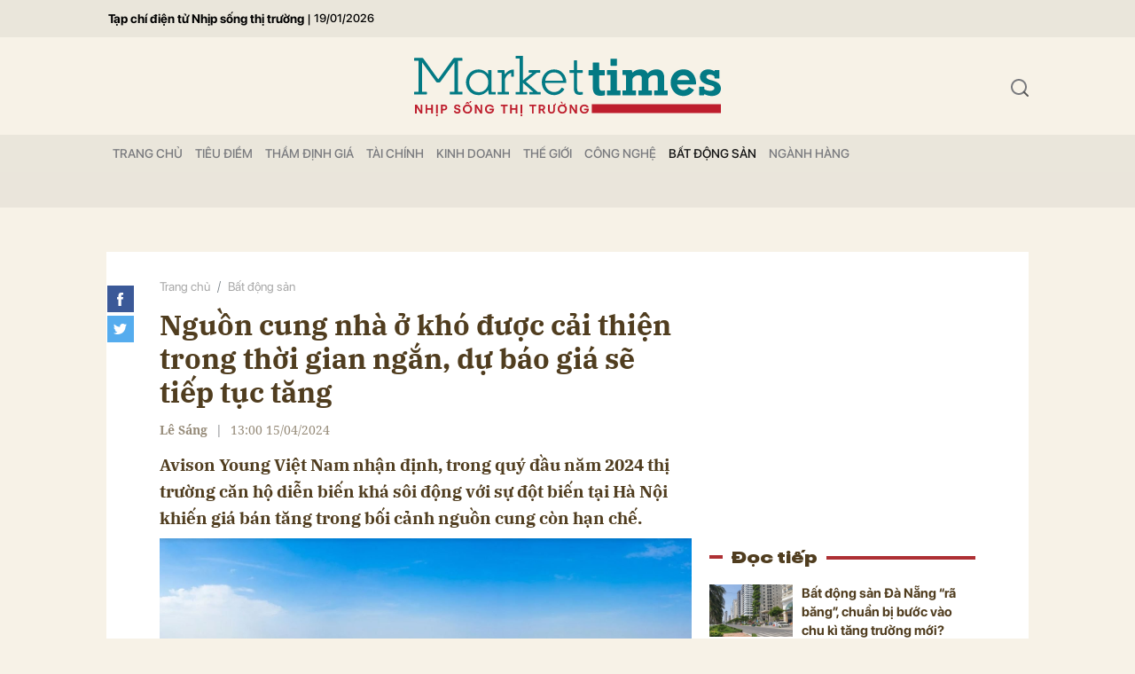

--- FILE ---
content_type: text/html; charset=utf-8
request_url: https://markettimes.vn/nguon-cung-nha-o-kho-duoc-cai-thien-trong-thoi-gian-ngan-du-bao-gia-se-tiep-tuc-tang-54965.html
body_size: 18502
content:
<!DOCTYPE html>
<html xmlns="https://www.w3.org/1999/xhtml" lang="vi">
<head>
    <meta name="MobileOptimized" content="device-width" />
    <meta content="width=device-width, initial-scale=1.0, maximum-scale=1.0, user-scalable=0" name="viewport" />
    <title>Gi&#225; nh&#224; sẽ c&#242;n tăng trong bối cảnh nguồn cung hạn chế</title>
    <link rel="shortcut icon" href="https://mkt.1cdn.vn/assets/images/favicon.ico" />
    <meta http-equiv="Content-Type" content="text/html;charset=UTF-8">
    <meta name="author" content="">
    <meta http-equiv="X-UA-Compatible" content="IE=edge,chrome=1" />
    <meta name="HandheldFriendly" content="true" />
    <meta name="viewport" content="width=device-width, initial-scale=1,maximum-scale=1,user-scalable=no" />
    <meta name="robots" content="noodp,max-image-preview:large,index,follow" />
    <meta name="keywords" content="bất động sản, " />
    <meta name="description" content="Gi&#225; nh&#224; sẽ c&#242;n tăng trong bối cảnh nguồn cung hạn chế" />
    <meta property="fb:pages" content="" />
        <link rel="canonical" href="https://markettimes.vn/nguon-cung-nha-o-kho-duoc-cai-thien-trong-thoi-gian-ngan-du-bao-gia-se-tiep-tuc-tang-54965.html" />
            <meta property="og:title" content="Nguồn cung nh&#224; ở kh&#243; được cải thiện trong thời gian ngắn, dự b&#225;o gi&#225; sẽ tiếp tục tăng">
            <meta property="og:description" content="Avison Young Việt Nam nhận định, trong qu&#253; đầu năm 2024 thị trường căn hộ diễn biến kh&#225; s&#244;i động với sự đột biến tại H&#224; Nội khiến gi&#225; b&#225;n tăng trong bối cảnh nguồn cung c&#242;n hạn chế." />
            <meta property="og:image" content="https://mkt.1cdn.vn/thumbs/600x315/2024/04/15/bds-phia-tay-hn.jpg" />
            <meta property="og:url" content="https://markettimes.vn/nguon-cung-nha-o-kho-duoc-cai-thien-trong-thoi-gian-ngan-du-bao-gia-se-tiep-tuc-tang-54965.html" />

        <meta property="dable:item_id" content="54965">
            <meta property="dable:author" content="L&#234; S&#225;ng">
                <meta property="article:section" content="Bất động sản">
            <meta property="article:published_time" content="4/15/2024 1:00:01 PM">

    <meta property="og:site_name" content="Báo Markettimes" />
    <meta property="og:type" content="website" />
    <meta property="og:locale" itemprop="inLanguage" content="vi_VN" />
    <meta property="fb:admins" content="" />
    <meta property="fb:app_id" content="" />
    <meta property="datetimenow" content="1/19/2026 4:13:34 PM" />
    <!--CSS-->
    <link href="https://mkt.1cdn.vn/assets/css/style.min.24072024.css" rel="stylesheet" />
    <link href="https://mkt.1cdn.vn/assets/css/custom.css?t=2026011916" rel="stylesheet" />
    <!--End CSS-->
    
    <script async defer crossorigin="anonymous" src="https://connect.facebook.net/vi_VN/sdk.js#xfbml=1&version=v12.0" nonce="8Z0u8Gfh"></script>

    <style>
        .b-grid__time {
            display: none;
        }

        @media(min-width: 992px) {
            .c-menu > ul > li > a {
                padding: 0 7px
            }
        }
    </style>
    <script async src="https://www.googletagmanager.com/gtag/js?id=G-0EM5ZN3YLF"></script>
    <script>
        window.dataLayer = window.dataLayer || [];
        function gtag() { dataLayer.push(arguments); }
        gtag('js', new Date());
        gtag('config', 'G-0EM5ZN3YLF');
    </script>
    <script async src="https://pagead2.googlesyndication.com/pagead/js/adsbygoogle.js?client=ca-pub-4906810772558291"
            crossorigin="anonymous"></script>
    <meta name="google-adsense-account" content="ca-pub-4906810772558291">
</head>
<body>
    <div class="l-nav">
        <div class="c-menu-outer">
            <div class="container">
                <div class="c-menu">
                    <ul class="__top">
                        <li><a href="/" title="Tạp chí điện tử Nhịp sống thị trường">Tạp chí điện tử Nhịp sống thị trường</a></li>
                        <li><a>|</a></li>
                        <li><a style="font-size:13px;">19/01/2026</a></li>
                    </ul>
                </div>
                <!--end c-menu-->
            </div>
            <!--end container-->
        </div>
        <!--end c-menu-outer-->
    </div>
    <!--Header part-->
    <!--l-nav-->
    <div class="l-nav">
        <div class="c-header-banner">
            <div class="h-show-mobile">
                
                <!--banner mobile in here-->
            </div>
            <div class="h-show-pc">
                <div class="container">
                    
                    <!--banner pc in here-->
                </div>
                <!--end container-->
            </div>
        </div>
        <!--end c-header-banner-->
        <div class="c-nav-inner">
            <div class="c-nav-inner__height"></div>
            <div class="c-header">
                <div class="container">
                    <div class="c-header-inner">
                        <button class="c-menu-expand js-menu-expand"><span></span></button>
                        <div class="c-logo">
 <a href="/"><img src="https://mkt.1cdn.vn/assets/images/logo.svg" alt="logo"></a>                        </div>
                        <button class="c-search-expand js-search-expand"><i class="icon20-search"></i></button>
                        <div class="c-search-wrapper">
                            <div class="c-search">
                                <div class="c-search__inner">
                                    <input class="form-control" id="txt-keyword" type="text" name="" placeholder="Nhập từ khóa cần tìm kiếm...">
                                    <button class="c-search__btn btnSearch" type="submit"><i class="icon20-search"></i></button>
                                    <button class="c-search__close js-search-close" type="button"><i class="icon12-close"></i></button>
                                </div>
                            </div>
                        </div>
                    </div>
                    <!--end c-header-inner-->
                </div>
                <!--end container-->
            </div>
            <!--end c-header-->
        </div>
        <!--end c-nav-inner-->
        <div class="c-menu-outer">
            <div class="container">
                <div class="c-menu">
                    <ul>
                        <li class=""><a data-Fname="home" href="/">Trang chỦ</a></li>

                            <li><a href="https://markettimes.vn/tieu-diem" data-Fname="Tieu-diem">Ti&#234;u điểm</a></li>
                            <li><a href="https://markettimes.vn/tham-dinh-gia" data-Fname="Tham-dinh-gia">Thẩm định gi&#225;</a></li>
                            <li><a href="https://markettimes.vn/tai-chinh" data-Fname="Tai-chinh">T&#224;i ch&#237;nh</a></li>
                            <li><a href="https://markettimes.vn/kinh-doanh" data-Fname="Kinh-doanh">Kinh doanh</a></li>
                            <li><a href="https://markettimes.vn/the-gioi" data-Fname="The-gioi">Thế giới</a></li>
                            <li><a href="https://markettimes.vn/cong-nghe" data-Fname="Cong-nghe">C&#244;ng nghệ</a></li>
                            <li><a href="https://markettimes.vn/bat-dong-san" data-Fname="Bat-dong-san">Bất động sản</a></li>
                            <li><a href="https://markettimes.vn/nganh-hang" data-Fname="Nganh-hang">Ng&#224;nh h&#224;ng</a></li>
                    </ul>
                </div>
                <!--end c-menu-->
            </div>
            <!--end container-->
        </div>
        <!--end c-menu-outer-->
    </div>
    <!--end l-nav-->

    

<div class="c-main-banner">
    <div class="h-show-mobile">
    </div>
    <div class="h-show-pc">
        <div class="container">
            <div class="c-banner">
                <div class="c-banner-item is-custom-size">
                    <div class="c-banner-item__inner">
                        <div class="c-banner-item__box">
                           
                        </div>
                    </div>
                </div>
            </div>
        </div>
    </div>
</div>
<!--end c-main-banner-->
<div id="fb-root"></div>
<!--Content page part-->
<div class="bg-detail">
    <div class="container">
        <div class="l-content clearfix">
            <div class="l-main">
                <div class="c-detail-head">
                    <div class="c-detail-head__row">
                        <nav aria-label="breadcrumb">
                            <ol class="breadcrumb">
                                <li class="breadcrumb-item"><a href="/">Trang chủ</a></li>
                                <li class="breadcrumb-item "><a class="active" href="https://markettimes.vn/bat-dong-san">Bất động sản</a></li>
                            </ol>
                        </nav>
                    </div>
                    <div class="c-detail-head__row">
                        <h1 class="c-detail-head__title">Nguồn cung nh&#224; ở kh&#243; được cải thiện trong thời gian ngắn, dự b&#225;o gi&#225; sẽ tiếp tục tăng</h1>
                    </div>
                    <div class="c-detail-head__row is-bar">
                            <span class="c-detail-head__author">L&#234; S&#225;ng</span>
                            <span class="space">|</span>
                        <span class="c-detail-head__time">13:00 15/04/2024</span>
                        <div class="c-share-scroll js-share-scroll">
                            <ul class="clearfix">
                                <li><a class="fb" href="https://www.facebook.com/sharer/sharer.php?u=https://markettimes.vn/nguon-cung-nha-o-kho-duoc-cai-thien-trong-thoi-gian-ngan-du-bao-gia-se-tiep-tuc-tang-54965.html&display=popup&ref=plugin"><i class="icon30-facebook-square"></i></a></li>
                                <li><a class="fb" href="https://twitter.com/share?text=Nguồn cung nh&#224; ở kh&#243; được cải thiện trong thời gian ngắn, dự b&#225;o gi&#225; sẽ tiếp tục tăng&url=https://markettimes.vn/nguon-cung-nha-o-kho-duoc-cai-thien-trong-thoi-gian-ngan-du-bao-gia-se-tiep-tuc-tang-54965.html"><i class="icon30-twitter-square"></i></a></li>
                                
                            </ul>
                        </div>
                    </div>
                </div>
                <div class="c-news-detail">
                    <div class="b-maincontent">
                        <h2 class="desc">Avison Young Việt Nam nhận định, trong quý đầu năm 2024 thị trường căn hộ diễn biến khá sôi động với sự đột biến tại Hà Nội khiến giá bán tăng trong bối cảnh nguồn cung còn hạn chế.</h2>
                        <div class="c-banner">
                            <div class="c-banner-item is-custom-size">
                                <div class="c-banner-item__inner">
                                    <div class="c-banner-item__box">
                                        
                                    </div>
                                </div>
                            </div>
                        </div>
                        <figure class="detail__avatar image">
                            <img src="https://mkt.1cdn.vn/2024/04/15/bds-phia-tay-hn.jpg" alt="Nguồn cung nh&#224; ở kh&#243; được cải thiện trong thời gian ngắn, dự b&#225;o gi&#225; sẽ tiếp tục tăng" class="img-fluid">
                            <figcaption>Theo Avison Young Việt Nam, gi&#225; nh&#224; sẽ c&#242;n tăng trong bối cảnh nguồn cung hạn chế. Ảnh minh họa, nguồn - Int</figcaption>
                        </figure>
                        <div class="content-main-normal descriptionx">
                            <p><b>Thị trường Hà Nội sôi động đột biến</b></p>
<p>Về nguồn cung và nhu cầu, trong quý 1/2024, theo Avison Young Việt Nam, giá bán trung bình của căn hộ tại Hà Nội khoảng 2.000 - 3.500 USD/m², tăng 3-6% so với quý trước. Tăng trưởng cao nhất tại khu vực phía Tây Thành phố nhờ vào sự kết nối tốt, hạ tầng giao thông thuận tiện và các tiện ích ngoại khu hiện đại. </p>
<p>Một số dự án như Masteri West Heights, Lumiere Evergreen và The Canopy Residences ghi nhận mức giá bán trung bình từ 2.500 đến 3.200 USD/m². </p>
<p>Hoạt động cho thuê căn hộ tại thị trường Hà Nội diễn ra hiệu quả, với tỉ lệ lấp đầy cao đạt trên 80%, cho thấy nhu cầu sử dụng căn hộ ổn định trong khi nguồn cung ngắn hạn không đáp ứng được. Quy định mới liên quan đến mở bán và phát triển dự án kéo dài thời gian phát triển và làm hạn chế nguồn cung trong tương lai.</p>
<p>Trong quý 1/2024, giao dịch mua bán căn hộ tại thị trường Hà Nội đến từ giỏ hàng hiện hữu, chủ đầu tư bắt đầu chuẩn bị kế hoạch ra mắt sản phẩm mới và giai đoạn tiếp theo. Điển hình như Lumi Hanoi (CapitaLand) với tổng 3.950 căn hộ được phân bổ trong 9 tòa tháp, hiện đang trong giai đoạn đăng ký suất mua và dự kiến sẽ được mở bán trong quý sau. </p>
<p>Nhìn chung, các dự án căn hộ tại thị trường Hà Nội được phát triển theo cụm với hình thức khu đô thị, hệ sinh thái với các tiện ích nội khu đi kèm. Các quy định mới liên quan đến việc mở bán và phát triển dự án khiến thời gian phát triển dự án kéo dài, làm hạn chế nguồn cung sắp tới. </p>
<p>Tuy nhiên, theo Avison Young Việt Nam, phương pháp mới trong việc tính toán tiền sử dụng đất khiến cho chi phí giải phóng mặt bằng cao hơn, dẫn đến sự hạn chế trong nguồn cung tương lai và sự gia tăng trong giá bán. Do đó, nguồn cung căn hộ trong thời gian sắp tới sẽ tập trung chủ yếu tại các dự án hiện hữu, các dự án đã được phê duyệt quy hoạch chi tiết và hoàn thành nghĩa vụ pháp lí.</p>
<p>Về diễn biến thực tế trên thị trường, theo Avison Young Việt Nam, các dự án căn hộ Hà Nội trong 3 tháng đầu năm 2024 có giá bán tăng 3-6% so với quý trước, trung bình ở mức 2.000 – 3.500 USD/m². Mức tăng cao nhất tại các dự án thuộc khu vực phía Tây thành phố, nhờ vào tính kết nối cao, hạ tầng giao thông thuận tiện và tiện ích ngoại khu hiện đại. Một số dự án như Masteri West Heights (Masterise Homes) tại khu đô thị Vinhomes Smart City, quận Nam Từ Liêm ghi nhận mức giá bán trung bình khoảng 2.800 – 3.200 USD/m² với tỉ lệ hấp thụ của dự án đạt 80%. </p>
<p>Ngoài ra, hai dự án Lumiere Evergreen (Masterise Homes) và The Canopy Residences (GIC Group) cũng đang mở bán giai đoạn tiếp theo với mức giá trung bình khoảng 2.500 – 3.000 USD/m². </p>
<p>Ngoài mục đích sở hữu căn hộ để ở, hoạt động cho thuê tại thị trường Hà Nội diễn ra khá hiệu quả, tỉ lệ lấp đầy tại các dự án đã bàn giao đạt trên 80%, cho thấy nhu cầu sử dụng căn hộ ở mức cao trong khi nguồn cung trong ngắn hạn không tương xứng. </p>
<p><b>Thị trường TP. Hồ Chí Minh khan hiếm nguồn cung</b></p>
                            <div class="">
                                <div class="h-show-pc">
                                    <div class="c-banner">
                                        <div class="c-banner-item is-custom-size">
                                            <div class="c-banner-item__inner">
                                                <div class="c-banner-item__box">
                                                    
                                                </div>
                                            </div>
                                        </div>
                                    </div>
                                    <!--end container-->
                                </div>
                                <div class="h-show-mobile">
                                    <div class="">
                                        <div class="c-banner">
                                            <div class="c-banner-item is-custom-size">
                                                <div class="c-banner-item__inner">
                                                    <div class="c-banner-item__box">
                                                        
                                                    </div>
                                                </div>
                                            </div>
                                        </div>
                                    </div>
                                    <!--end container-->
                                </div>
                            </div>
                            <p>Đối với thị trường căn hộ tại TP. HCM, theo Avison Young Việt Nam, trong quý 1/2024 không có dự án mới mở bán tại thị trường căn hộ, các dự án hiện hữu tiếp tục triển khai giỏ hàng còn lại và chuẩn bị mở bán tiếp theo. Thị trường hứa hẹn với nguồn cung sắp tới ở khu vực phía Đông thành phố như The Opus One (Tập đoàn Sampty) và Eaton Park (Gamuda Land). </p>
<p>Nguồn cung mới trong thời gian tới dự kiến sẽ có nhiều thay đổi. Giá bán căn hộ sơ cấp tại TP.HCM trong quý 1/2024 tăng nhẹ khoảng 2-5% ở các dự án xây dựng đúng tiến độ, có tiện ích nội khu và pháp lý hoàn chỉnh. Sự tăng giá liên tục thúc đẩy các dự án căn hộ chuyển dịch tới các tỉnh lân cận, đặc biệt là Bình Dương, với nhiều dự án mới có giá trung bình ở mức 1.100 – 1.500 USD/m².</p>
<p>Cụ thể, theo Avison Young Việt Nam, giá bán sơ cấp căn hộ tại TP.HCM quý 1/2024 có sự gia tăng khoảng 2- 5% so với quý trước tại các dự án xây dựng đúng tiến độ bàn giao, tiện ích nội khu và có pháp lý hoàn chỉnh. </p>
<p>Bên cạnh đó, giá bán cũng bị ảnh hướng bởi xu hướng phát triển của thị trường khi các dự án ngày càng được chú trọng không chỉ về chất lượng công trình, nội thất bàn giao mà còn về các tiện ích thông minh, dịch vụ nội khu đi kèm. </p>
<p>Theo Avison Young Việt Nam đánh giá, thực trạng trên là một trong những nguyên nhân nguồn cung căn hộ bình dân tại TP.HCM dần biến mất. </p>
<p>Giá bán căn hộ cao nhất trong quý 1 tại thành phố đạt 8.000 – 8.200 USD/m² tại dự án hạng sang Lancaster Legacy (Tập đoàn Trung Thủy). Dự án hiện đang trong giai đoạn xây dựng bao gồm 3 tòa căn hộ cao 37 tầng, trong đó 4 tầng hầm, 5 tầng đế trung tâm thương mại. Giá bán thấp nhất ở mức khoảng 1.500 – 1.800 USD/m² với dự án MT Eastmark (Điền Phúc Thành), Glory Heights (Vinhomes) và Akari City (Nam Long).</p>
<p>Việc gia tăng giá bán liên tục thúc đẩy xu hướng chuyển dịch các dự án căn hộ tới các tỉnh lân cận. So với các tỉnh thành khác trong khu vực phía nam, Bình Dương ghi nhận sự kiện mở bán của hàng loạt các dự án có giá bán trung bình ở mức 1.100 – 1.500 USD/m² như Hồ Gươm Xanh (TBS Land), A&T Sky Garden (Đất Xanh), Bcons City (Tập đoàn Bcons) … </p>
<p><b>Động lực từ phương tiện công cộng</b></p>
<p>Về động lực của thị trường trong thời gian tới, các chuyên gia đến từ Avison Young Việt Nam nhận định cùng với sự phát triển liên tục của hệ thống giao thông công cộng như các tuyến tàu điện ngầm, xe buýt điện, v.v., mô hình TOD (phát triển đô thị theo định hướng phát triển giao thông công cộng) sẽ định hình thị trường bất động sản Hà Nội và TP.HCM, không chỉ ở phân khúc dân cư mà còn cả bán lẻ và văn phòng.</p>
<p>Bên cạnh đó, thị trường giao dịch bất động sản cũng được kỳ vọng sẽ trở nên an toàn và minh bạch hơn khi các luật và quy định mới về bất động sản có hiệu lực.</p>
<p>Tuy nhiên, cũng theo Avison Young Việt Nam, nguồn cung nhà ở sẽ khó được cải thiện đáng kể trong thời gian ngắn, do đó giá bán tăng sẽ khiến giấc mơ sở hữu nhà tiếp tục ngoài tầm với của nhiều người trong thời gian tới.</p>
                        </div>
                    </div>
                    <!-- b-maincontent-->
                    <div class="">
                        <div class="">
                            <div class="">
                                <div class="c-banner">
                                    <div class="c-banner-item is-custom-size">
                                        <div class="c-banner-item__inner">
                                            <div class="c-banner-item__box">
                                                
                                            </div>
                                        </div>
                                    </div>
                                </div>
                            </div>
                            <!--end container-->
                        </div>
                    </div>
                    <div class="c-like-detail" style=margin-top:-10px;>
                        <div style="z-index:999;" class="fb-like" data-href="https://markettimes.vn/nguon-cung-nha-o-kho-duoc-cai-thien-trong-thoi-gian-ngan-du-bao-gia-se-tiep-tuc-tang-54965.html" data-width="600" data-layout="button" data-action="like" data-size="small" data-share="true"></div>
                    </div>
                    <!-- c-like-detail-->
                    <div class="c-box is-border-bottom">
                        <div class="c-box__content">
                            <div class="c-tags">
                                <ul>
                                        <li>
                                            <h4>
                                                <a href="/bat-dong-san-ptag.html" title="bất động sản">bất động sản</a>
                                            </h4>
                                        </li>
                                </ul>
                            </div>
                            <!-- c-tags-->
                        </div>
                        <!-- c-box__content-->
                    </div>
                    <!-- c-box-->
                        <div class="c-box is-border-bottom">
                            <div class="c-box__title">
                                <div class="c-box__title__name">Bài liên quan</div>
                            </div>
                            <div class="c-box__content">
                                <div class="c-template-list">
                                    <ul>
                                            <li>
                                                <div class="b-grid">
                                                    <div class="b-grid__row h-hide-tablet">
                                                        <h3 class="b-grid__title"><a href="https://markettimes.vn/chua-tung-xuong-phong-do-loai-hinh-bat-dong-san-nay-tham-chi-con-duoc-du-bao-khoi-sac-manh-me-vao-cuoi-nam-nay-54801.html">Chưa từng xuống “phong độ”, loại h&#236;nh bất động sản n&#224;y thậm ch&#237; c&#242;n được dự b&#225;o khởi sắc mạnh mẽ v&#224;o cuối năm nay </a></h3>
                                                    </div>
                                                    <div class="b-grid__img"><a href="https://markettimes.vn/chua-tung-xuong-phong-do-loai-hinh-bat-dong-san-nay-tham-chi-con-duoc-du-bao-khoi-sac-manh-me-vao-cuoi-nam-nay-54801.html"><img src="https://mkt.1cdn.vn/thumbs/540x360/2024/04/11/4666.jpeg" alt="Chưa từng xuống “phong độ”, loại h&#236;nh bất động sản n&#224;y thậm ch&#237; c&#242;n được dự b&#225;o khởi sắc mạnh mẽ v&#224;o cuối năm nay " title="Chưa từng xuống “phong độ”, loại h&#236;nh bất động sản n&#224;y thậm ch&#237; c&#242;n được dự b&#225;o khởi sắc mạnh mẽ v&#224;o cuối năm nay " /></a></div>
                                                    <div class="b-grid__content">
                                                        <div class="b-grid__row h-show-tablet">
                                                            <h3 class="b-grid__title"><a href="https://markettimes.vn/chua-tung-xuong-phong-do-loai-hinh-bat-dong-san-nay-tham-chi-con-duoc-du-bao-khoi-sac-manh-me-vao-cuoi-nam-nay-54801.html">Chưa từng xuống “phong độ”, loại h&#236;nh bất động sản n&#224;y thậm ch&#237; c&#242;n được dự b&#225;o khởi sắc mạnh mẽ v&#224;o cuối năm nay </a></h3>
                                                        </div>
                                                        <div class="b-grid__row"><a class="b-grid__cat" href="https://markettimes.vn/bat-dong-san">Bất động sản</a><span class="b-grid__time">một năm trước</span></div>
                                                        <div class="b-grid__row b-grid__desc">
                                                            Ngay cả khi thị trường bất động sản gặp nhiều biến động, bất động sản c&#244;ng nghiệp vẫn lu&#244;n ghi nhận tỉ lệ hấp thụ cao ở hai miền Nam – Bắc. 
                                                        </div>
                                                    </div>
                                                </div>
                                            </li>
                                    </ul>
                                </div>
                                <!-- c-template-list-->
                            </div>
                            <!-- c-box__content-->
                        </div>

                    <!-- c-box-->
                        <div class="c-box is-border-bottom h-show-mobile">
                            <div class="c-box__title">
                                <div class="c-box__title__name">Đọc tiếp</div>
                            </div>
                            <div class="c-box__content">
                                <div class="c-news-topmore">
                                        <div class="b-grid">
                                            <div class="b-grid__img"><a href="https://markettimes.vn/bat-dong-san-da-nang-ra-bang-chuan-bi-buoc-vao-chu-ki-tang-truong-moi-54843.html"><img src="https://mkt.1cdn.vn/thumbs/540x360/2024/04/11/8999.jpeg" alt="Bất động sản Đ&#224; Nẵng “r&#227; băng”, chuẩn bị bước v&#224;o chu k&#236; tăng trưởng mới?" title="Bất động sản Đ&#224; Nẵng “r&#227; băng”, chuẩn bị bước v&#224;o chu k&#236; tăng trưởng mới?" /></a></div>
                                            <div class="b-grid__content">
                                                <div class="b-grid__row">
                                                    <h3 class="b-grid__title"><a href="https://markettimes.vn/bat-dong-san-da-nang-ra-bang-chuan-bi-buoc-vao-chu-ki-tang-truong-moi-54843.html">Bất động sản Đ&#224; Nẵng “r&#227; băng”, chuẩn bị bước v&#224;o chu k&#236; tăng trưởng mới?</a></h3>
                                                </div>
                                            </div>
                                        </div>
                                        <div class="b-grid">
                                            <div class="b-grid__img"><a href="https://markettimes.vn/cua-sang-cho-thi-truong-bat-dong-san-cong-nghiep-vung-ven-54874.html"><img src="https://mkt.1cdn.vn/thumbs/540x360/2024/04/12/kcn.jpg" alt="Cửa s&#225;ng cho thị trường bất động sản c&#244;ng nghiệp v&#249;ng ven" title="Cửa s&#225;ng cho thị trường bất động sản c&#244;ng nghiệp v&#249;ng ven" /></a></div>
                                            <div class="b-grid__content">
                                                <div class="b-grid__row">
                                                    <h3 class="b-grid__title"><a href="https://markettimes.vn/cua-sang-cho-thi-truong-bat-dong-san-cong-nghiep-vung-ven-54874.html">Cửa s&#225;ng cho thị trường bất động sản c&#244;ng nghiệp v&#249;ng ven</a></h3>
                                                </div>
                                            </div>
                                        </div>
                                        <div class="b-grid">
                                            <div class="b-grid__img"><a href="https://markettimes.vn/bat-dong-san-tuan-qua-cua-sang-cho-bat-dong-san-cong-nghiep-vung-ven-gia-dat-la-mot-trong-nhung-diem-yeu-cua-luat-dat-dai-2024-everland-mua-lai-mot-phan-du-an-phia-tay-ha-noi-54929.html"><img src="https://mkt.1cdn.vn/thumbs/540x360/2024/04/14/bds-1.jpg" alt="Bất động sản tuần qua: Cửa s&#225;ng cho bất động sản c&#244;ng nghiệp v&#249;ng ven, gi&#225; đất l&#224; một trong những điểm yếu của Luật Đất đai 2024, Everland mua lại một phần dự &#225;n ph&#237;a T&#226;y H&#224; Nội" title="Bất động sản tuần qua: Cửa s&#225;ng cho bất động sản c&#244;ng nghiệp v&#249;ng ven, gi&#225; đất l&#224; một trong những điểm yếu của Luật Đất đai 2024, Everland mua lại một phần dự &#225;n ph&#237;a T&#226;y H&#224; Nội" /></a></div>
                                            <div class="b-grid__content">
                                                <div class="b-grid__row">
                                                    <h3 class="b-grid__title"><a href="https://markettimes.vn/bat-dong-san-tuan-qua-cua-sang-cho-bat-dong-san-cong-nghiep-vung-ven-gia-dat-la-mot-trong-nhung-diem-yeu-cua-luat-dat-dai-2024-everland-mua-lai-mot-phan-du-an-phia-tay-ha-noi-54929.html">Bất động sản tuần qua: Cửa s&#225;ng cho bất động sản c&#244;ng nghiệp v&#249;ng ven, gi&#225; đất l&#224; một trong những điểm yếu của Luật Đất đai 2024, Everland mua lại một phần dự &#225;n ph&#237;a T&#226;y H&#224; Nội</a></h3>
                                                </div>
                                            </div>
                                        </div>
                                </div>
                                <!-- c-news-topmore-->
                            </div>
                            <!-- c-box__content-->
                        </div>
                    <!-- c-box-->
                    <!-- c-box-->
                    <div class="c-comments">
                        <div class="c-comment-input commentForms">
                            <div class="form-group">
                                <textarea class="form-control txt-content" name="" placeholder="Vui lòng nhập tiếng việt có dấu"></textarea>
                                <label class="control-label help-block"><em></em></label> <br />
                            </div>
                            <button parentid="0" class="btn btn-primary btnSend">Gửi bình luận</button>
                            <div class="message hidden" style="font-family: sans-serif;font-size: 18px;">
                                <p class="small">
                                    Bình luận của bạn đã được gửi và sẽ hiển thị sau khi được duyệt bởi ban biên tập.
                                    <br>
                                    Ban biên tập giữ quyền biên tập nội dung bình luận để phù hợp với qui định nội dung của Báo.
                                </p>
                            </div>
                        </div>
                        <div class="c-comment-bar">
                            <div class="c-comment-bar__count">(0) Bình luận</div>
                            <div class="c-comment-bar__sort">
                                <label>Xếp theo:</label>
                                <ul>
                                    <li class="comment-sort-by-newest"><a href="javascript:;">Thời gian</a></li>
                                    <li class="active comment-sort-by-like"><a href="javascript:;">Số người thích</a></li>
                                </ul>
                            </div>
                        </div>
                        <div class="c-comment-list contentCC">

                        </div><!-- c-comment-list -->
                    </div>
                    <!-- c-comments-->
                </div>
                <!-- c-news-detail-->
            </div>
            <!-- l-main-->
            <div class="l-sidebar">
                <div class="c-box h-show-pc">
                    <div class="c-box__content">
                        <div class="c-banner-item is-300x250">
                            <div class="c-banner-item__inner">
                                <div class="c-banner-item__box">
                                    
                                </div>
                            </div>
                        </div>
                    </div>
                </div>
                <!--end c-box-->
                    <div class="c-box is-title-line h-show-pc js-sticky-scroll">
                        <div class="c-box__title">
                            <div class="c-box__title__name">Đọc tiếp</div>
                        </div>
                        <div class="c-box__content">
                            <div class="c-news-topmore">
                                    <div class="b-grid">
                                        <div class="b-grid__img"><a href="https://markettimes.vn/bat-dong-san-da-nang-ra-bang-chuan-bi-buoc-vao-chu-ki-tang-truong-moi-54843.html"><img src="https://mkt.1cdn.vn/thumbs/540x360/2024/04/11/8999.jpeg" alt="Bất động sản Đ&#224; Nẵng “r&#227; băng”, chuẩn bị bước v&#224;o chu k&#236; tăng trưởng mới?" title="Bất động sản Đ&#224; Nẵng “r&#227; băng”, chuẩn bị bước v&#224;o chu k&#236; tăng trưởng mới?" /></a></div>
                                        <div class="b-grid__content">
                                            <div class="b-grid__row">
                                                <h3 class="b-grid__title"><a href="https://markettimes.vn/bat-dong-san-da-nang-ra-bang-chuan-bi-buoc-vao-chu-ki-tang-truong-moi-54843.html">Bất động sản Đ&#224; Nẵng “r&#227; băng”, chuẩn bị bước v&#224;o chu k&#236; tăng trưởng mới?</a></h3>
                                            </div>
                                        </div>
                                    </div>
                                    <div class="b-grid">
                                        <div class="b-grid__img"><a href="https://markettimes.vn/cua-sang-cho-thi-truong-bat-dong-san-cong-nghiep-vung-ven-54874.html"><img src="https://mkt.1cdn.vn/thumbs/540x360/2024/04/12/kcn.jpg" alt="Cửa s&#225;ng cho thị trường bất động sản c&#244;ng nghiệp v&#249;ng ven" title="Cửa s&#225;ng cho thị trường bất động sản c&#244;ng nghiệp v&#249;ng ven" /></a></div>
                                        <div class="b-grid__content">
                                            <div class="b-grid__row">
                                                <h3 class="b-grid__title"><a href="https://markettimes.vn/cua-sang-cho-thi-truong-bat-dong-san-cong-nghiep-vung-ven-54874.html">Cửa s&#225;ng cho thị trường bất động sản c&#244;ng nghiệp v&#249;ng ven</a></h3>
                                            </div>
                                        </div>
                                    </div>
                                    <div class="b-grid">
                                        <div class="b-grid__img"><a href="https://markettimes.vn/bat-dong-san-tuan-qua-cua-sang-cho-bat-dong-san-cong-nghiep-vung-ven-gia-dat-la-mot-trong-nhung-diem-yeu-cua-luat-dat-dai-2024-everland-mua-lai-mot-phan-du-an-phia-tay-ha-noi-54929.html"><img src="https://mkt.1cdn.vn/thumbs/540x360/2024/04/14/bds-1.jpg" alt="Bất động sản tuần qua: Cửa s&#225;ng cho bất động sản c&#244;ng nghiệp v&#249;ng ven, gi&#225; đất l&#224; một trong những điểm yếu của Luật Đất đai 2024, Everland mua lại một phần dự &#225;n ph&#237;a T&#226;y H&#224; Nội" title="Bất động sản tuần qua: Cửa s&#225;ng cho bất động sản c&#244;ng nghiệp v&#249;ng ven, gi&#225; đất l&#224; một trong những điểm yếu của Luật Đất đai 2024, Everland mua lại một phần dự &#225;n ph&#237;a T&#226;y H&#224; Nội" /></a></div>
                                        <div class="b-grid__content">
                                            <div class="b-grid__row">
                                                <h3 class="b-grid__title"><a href="https://markettimes.vn/bat-dong-san-tuan-qua-cua-sang-cho-bat-dong-san-cong-nghiep-vung-ven-gia-dat-la-mot-trong-nhung-diem-yeu-cua-luat-dat-dai-2024-everland-mua-lai-mot-phan-du-an-phia-tay-ha-noi-54929.html">Bất động sản tuần qua: Cửa s&#225;ng cho bất động sản c&#244;ng nghiệp v&#249;ng ven, gi&#225; đất l&#224; một trong những điểm yếu của Luật Đất đai 2024, Everland mua lại một phần dự &#225;n ph&#237;a T&#226;y H&#224; Nội</a></h3>
                                            </div>
                                        </div>
                                    </div>
                            </div>
                            <!-- c-news-topmore-->
                        </div>
                        <!-- c-box__content-->
                    </div>

                <div class="c-box h-show-pc">
                    <div class="c-box__content">
                        <div class="c-banner-item is-300x250">
                            <div class="c-banner-item__inner">
                                <div class="c-banner-item__box">
                                    
                                </div>
                            </div>
                        </div>
                    </div>
                </div>
                <!--end c-box-->

            </div>
            <!-- l-sidebar-->
        </div>
        <!-- l-content-->
    </div>
    <!-- container-->
</div>
<!-- bg-detail-->
<div class="c-news-readmore">
    <div class="container">
        <div class="c-box">
            <div class="c-box__title">
                <div class="c-box__title__name">Tin liên quan</div>
            </div>
            <div class="c-box__content">
                <div class="c-template-grid is-col-4">
                    <ul>
                            <li>
                                <div class="b-grid">
                                    <div class="b-grid__img"><a href="https://markettimes.vn/xuat-hien-khu-nha-giau-tai-so-9-tran-phu-vi-tri-dep-nhat-tren-con-duong-danh-gia-nhat-nha-trang-104767.html"><img src="https://mkt.1cdn.vn/thumbs/540x360/2026/01/19/tran-phu1.png" alt="Xuất hiện “khu nh&#224; gi&#224;u” tại số 9 Trần Ph&#250; -  Vị tr&#237; đẹp nhất tr&#234;n con đường danh gi&#225; nhất Nha Trang" title="Xuất hiện “khu nh&#224; gi&#224;u” tại số 9 Trần Ph&#250; -  Vị tr&#237; đẹp nhất tr&#234;n con đường danh gi&#225; nhất Nha Trang" /></a></div>
                                    <div class="b-grid__content">
                                        <div class="b-grid__row">
                                            <h3 class="b-grid__title"><a href="https://markettimes.vn/xuat-hien-khu-nha-giau-tai-so-9-tran-phu-vi-tri-dep-nhat-tren-con-duong-danh-gia-nhat-nha-trang-104767.html">Xuất hiện “khu nh&#224; gi&#224;u” tại số 9 Trần Ph&#250; -  Vị tr&#237; đẹp nhất tr&#234;n con đường danh gi&#225; nhất Nha Trang</a></h3>
                                        </div>
                                    </div>
                                </div><!-- b-grid -->
                            </li>
                            <li>
                                <div class="b-grid">
                                    <div class="b-grid__img"><a href="https://markettimes.vn/aria-bay-kien-tao-bieu-tuong-ven-bien-quoc-te-tu-cam-hung-di-san-104747.html"><img src="https://mkt.1cdn.vn/thumbs/540x360/2026/01/19/bim-1.jpg" alt="Aria Bay: Kiến tạo biểu tượng ven biển quốc tế từ cảm hứng di sản" title="Aria Bay: Kiến tạo biểu tượng ven biển quốc tế từ cảm hứng di sản" /></a></div>
                                    <div class="b-grid__content">
                                        <div class="b-grid__row">
                                            <h3 class="b-grid__title"><a href="https://markettimes.vn/aria-bay-kien-tao-bieu-tuong-ven-bien-quoc-te-tu-cam-hung-di-san-104747.html">Aria Bay: Kiến tạo biểu tượng ven biển quốc tế từ cảm hứng di sản</a></h3>
                                        </div>
                                    </div>
                                </div><!-- b-grid -->
                            </li>
                            <li>
                                <div class="b-grid">
                                    <div class="b-grid__img"><a href="https://markettimes.vn/tp-hcm-loat-doanh-nghiep-bat-dong-san-gop-mat-trong-danh-sach-no-bao-hiem-xa-hoi-104748.html"><img src="https://mkt.1cdn.vn/thumbs/540x360/2026/01/19/batdongsantphcm.jpg" alt="TP.HCM: Loạt doanh nghiệp bất động sản g&#243;p mặt trong danh s&#225;ch nợ bảo hiểm x&#227; hội" title="TP.HCM: Loạt doanh nghiệp bất động sản g&#243;p mặt trong danh s&#225;ch nợ bảo hiểm x&#227; hội" /></a></div>
                                    <div class="b-grid__content">
                                        <div class="b-grid__row">
                                            <h3 class="b-grid__title"><a href="https://markettimes.vn/tp-hcm-loat-doanh-nghiep-bat-dong-san-gop-mat-trong-danh-sach-no-bao-hiem-xa-hoi-104748.html">TP.HCM: Loạt doanh nghiệp bất động sản g&#243;p mặt trong danh s&#225;ch nợ bảo hiểm x&#227; hội</a></h3>
                                        </div>
                                    </div>
                                </div><!-- b-grid -->
                            </li>
                            <li>
                                <div class="b-grid">
                                    <div class="b-grid__img"><a href="https://markettimes.vn/bau-duc-tang-nha-muon-nhan-can-dieu-kien-gi-104721.html"><img src="https://mkt.1cdn.vn/thumbs/540x360/2026/01/19/img_6290.jpeg" alt="Bầu Đức tặng nh&#224;: Muốn nhận cần điều kiện g&#236;?" title="Bầu Đức tặng nh&#224;: Muốn nhận cần điều kiện g&#236;?" /></a></div>
                                    <div class="b-grid__content">
                                        <div class="b-grid__row">
                                            <h3 class="b-grid__title"><a href="https://markettimes.vn/bau-duc-tang-nha-muon-nhan-can-dieu-kien-gi-104721.html">Bầu Đức tặng nh&#224;: Muốn nhận cần điều kiện g&#236;?</a></h3>
                                        </div>
                                    </div>
                                </div><!-- b-grid -->
                            </li>
                    </ul>
                </div>
                <!-- c-template-list-->
            </div>
            <!-- c-box__content-->
        </div>
        <!-- c-box-->
    </div>
    <!--end container-->
</div>
<!--end c-news-readmore-->
<div class="c-homepage-repeat-content">
    <div class="container">
        <div class="c-box">
            <div class="c-box__title">
                <div class="c-box__title__name">Có thể bạn quan tâm</div>
            </div>
            <div class="c-box__content">
                <div class="c-head-detail">
                    <div class="c-head-detail__left">
                        <div class="c-head-list">
                            <div class="c-head-list__left">
                                <div class="c-template-grid">
                                        <div class="b-grid">
                                            <div class="b-grid__img"><a href="https://markettimes.vn/dai-hoi-xiv-cua-dang-bat-dau-ngay-lam-viec-dau-tien-104725.html"><img src="https://mkt.1cdn.vn/thumbs/540x360/2026/01/19/dh-xiv.jpg" alt="Đại hội XIV của Đảng bắt đầu ng&#224;y l&#224;m việc đầu ti&#234;n" title="Đại hội XIV của Đảng bắt đầu ng&#224;y l&#224;m việc đầu ti&#234;n" /></a></div>
                                            <div class="b-grid__content">
                                                <div class="b-grid__row">
                                                    <h2 class="b-grid__title"><a href="https://markettimes.vn/dai-hoi-xiv-cua-dang-bat-dau-ngay-lam-viec-dau-tien-104725.html">Đại hội XIV của Đảng bắt đầu ng&#224;y l&#224;m việc đầu ti&#234;n</a></h2>
                                                </div>
                                                <div class="b-grid__row b-grid__desc">
                                                    Với phương ch&#226;m “Đo&#224;n kết-D&#226;n chủ-Kỷ cương-Đột ph&#225;-Ph&#225;t triển”, Đại hội đại biểu to&#224;n quốc lần thứ XIV của Đảng sẽ diễn ra tại Thủ đ&#244; H&#224; Nội, từ ng&#224;y 19-25/1/2026, với sự tham dự của 1.586 đại biểu, đại diện cho hơn 5,6 triệu đảng vi&#234;n Đảng Cộng sản Việt Nam.
                                                </div>
                                            </div>
                                        </div><!-- b-grid -->
                                </div>
                                <!--end c-template-grid-->
                            </div>
                            <!--end c-head-list__left-->
                            <div class="c-head-list__right">
                                <div class="c-template-grid is-col-2">
                                    <ul>
                                            <li>
                                                <div class="b-grid">
                                                    <div class="b-grid__img"><a href="https://markettimes.vn/tp-hcm-loat-doanh-nghiep-bat-dong-san-gop-mat-trong-danh-sach-no-bao-hiem-xa-hoi-104748.html"><img src="https://mkt.1cdn.vn/thumbs/540x360/2026/01/19/batdongsantphcm.jpg" alt="TP.HCM: Loạt doanh nghiệp bất động sản g&#243;p mặt trong danh s&#225;ch nợ bảo hiểm x&#227; hội" title="TP.HCM: Loạt doanh nghiệp bất động sản g&#243;p mặt trong danh s&#225;ch nợ bảo hiểm x&#227; hội" /></a></div>
                                                    <div class="b-grid__content">
                                                        <div class="b-grid__row">
                                                            <h3 class="b-grid__title"><a href="https://markettimes.vn/tp-hcm-loat-doanh-nghiep-bat-dong-san-gop-mat-trong-danh-sach-no-bao-hiem-xa-hoi-104748.html">TP.HCM: Loạt doanh nghiệp bất động sản g&#243;p mặt trong danh s&#225;ch nợ bảo hiểm x&#227; hội</a></h3>
                                                        </div>
                                                    </div>
                                                </div><!-- b-grid -->
                                            </li>
                                            <li>
                                                <div class="b-grid">
                                                    <div class="b-grid__img"><a href="https://markettimes.vn/tuy-muc-tieu-ca-nam-van-giu-duoc-tang-truong-trung-quoc-cham-day-3-nam-o-quy-iv-104765.html"><img src="https://mkt.1cdn.vn/thumbs/540x360/2026/01/19/trungquoc.jpg" alt="Tuy mục ti&#234;u cả năm vẫn giữ được, tăng trưởng Trung Quốc chạm đ&#225;y 3 năm ở qu&#253; IV" title="Tuy mục ti&#234;u cả năm vẫn giữ được, tăng trưởng Trung Quốc chạm đ&#225;y 3 năm ở qu&#253; IV" /></a></div>
                                                    <div class="b-grid__content">
                                                        <div class="b-grid__row">
                                                            <h3 class="b-grid__title"><a href="https://markettimes.vn/tuy-muc-tieu-ca-nam-van-giu-duoc-tang-truong-trung-quoc-cham-day-3-nam-o-quy-iv-104765.html">Tuy mục ti&#234;u cả năm vẫn giữ được, tăng trưởng Trung Quốc chạm đ&#225;y 3 năm ở qu&#253; IV</a></h3>
                                                        </div>
                                                    </div>
                                                </div><!-- b-grid -->
                                            </li>
                                    </ul>
                                </div>
                                <!--end c-template-grid-->
                            </div>
                            <!--end c-head-list__right-->
                        </div>
                        <!--end c-head-list-->
                    </div>
                    <!--end c-head-detail__left-->
                    <div class="c-head-detail__right">
                        <div class="c-template-list is-border-none">
                            <ul>
                                    <li>
                                        <div class="b-grid">
                                            <div class="b-grid__img"><a href="https://markettimes.vn/thi-truong-ngay-19-1-thi-truong-toan-cau-rung-lac-vi-cang-thang-thue-quan-my-chau-au-vang-bac-lai-lap-dinh-moi-104742.html"><img src="https://mkt.1cdn.vn/thumbs/540x360/2026/01/19/giavangdau(1).jpg" alt="Thị trường ng&#224;y 19/1: Thị trường to&#224;n cầu rung lắc v&#236; căng thẳng thuế quan Mỹ - ch&#226;u &#194;u, v&#224;ng bạc lại lập đỉnh mới" title="Thị trường ng&#224;y 19/1: Thị trường to&#224;n cầu rung lắc v&#236; căng thẳng thuế quan Mỹ - ch&#226;u &#194;u, v&#224;ng bạc lại lập đỉnh mới" /></a></div>
                                            <div class="b-grid__content">
                                                <div class="b-grid__row">
                                                    <h4 class="b-grid__title"><a href="https://markettimes.vn/thi-truong-ngay-19-1-thi-truong-toan-cau-rung-lac-vi-cang-thang-thue-quan-my-chau-au-vang-bac-lai-lap-dinh-moi-104742.html">Thị trường ng&#224;y 19/1: Thị trường to&#224;n cầu rung lắc v&#236; căng thẳng thuế quan Mỹ - ch&#226;u &#194;u, v&#224;ng bạc lại lập đỉnh mới</a></h4>
                                                </div>
                                            </div>
                                        </div><!-- b-grid -->
                                    </li>
                                    <li>
                                        <div class="b-grid">
                                            <div class="b-grid__img"><a href="https://markettimes.vn/bac-cham-nguong-100-trieu-kg-sap-khong-con-la-chuyen-dua-104724.html"><img src="https://mkt.1cdn.vn/thumbs/540x360/2026/01/19/501332511_122169928442349738_2425730325351001782_n.jpg" alt="Bạc chạm ngưỡng 100 triệu/kg sắp kh&#244;ng c&#242;n l&#224; chuyện đ&#249;a " title="Bạc chạm ngưỡng 100 triệu/kg sắp kh&#244;ng c&#242;n l&#224; chuyện đ&#249;a " /></a></div>
                                            <div class="b-grid__content">
                                                <div class="b-grid__row">
                                                    <h4 class="b-grid__title"><a href="https://markettimes.vn/bac-cham-nguong-100-trieu-kg-sap-khong-con-la-chuyen-dua-104724.html">Bạc chạm ngưỡng 100 triệu/kg sắp kh&#244;ng c&#242;n l&#224; chuyện đ&#249;a </a></h4>
                                                </div>
                                            </div>
                                        </div><!-- b-grid -->
                                    </li>
                                    <li>
                                        <div class="b-grid">
                                            <div class="b-grid__img"><a href="https://markettimes.vn/thu-tuong-giao-nhiem-vu-trong-yeu-cho-pvn-evn-tkv-104702.html"><img src="https://mkt.1cdn.vn/thumbs/540x360/2026/01/18/cung-ung-dien-1-17687329492711165202932.jpg" alt="Thủ tướng giao nhiệm vụ trọng yếu cho PVN, EVN, TKV…" title="Thủ tướng giao nhiệm vụ trọng yếu cho PVN, EVN, TKV…" /></a></div>
                                            <div class="b-grid__content">
                                                <div class="b-grid__row">
                                                    <h4 class="b-grid__title"><a href="https://markettimes.vn/thu-tuong-giao-nhiem-vu-trong-yeu-cho-pvn-evn-tkv-104702.html">Thủ tướng giao nhiệm vụ trọng yếu cho PVN, EVN, TKV…</a></h4>
                                                </div>
                                            </div>
                                        </div><!-- b-grid -->
                                    </li>
                                    <li>
                                        <div class="b-grid">
                                            <div class="b-grid__img"><a href="https://markettimes.vn/cap-nhat-bctc-quy-4-2025-chieu-ngay-19-1-vpbank-bao-lai-truoc-thue-quy-4-hon-10-000-ty-dong-tang-66-mot-doanh-nghiep-nhiet-dien-bao-lai-truoc-thue-nam-2025-tang-gap-10-lan-104704.html"><img src="https://mkt.1cdn.vn/thumbs/540x360/2026/01/19/khong-co-tieu-de.png" alt="Cập nhật BCTC qu&#253; 4/2025 chiều ng&#224;y 19/1: VPBank b&#225;o l&#227;i trước thuế qu&#253; 4 hơn 10.000 tỷ đồng, tăng 66%, một doanh nghiệp nhiệt điện b&#225;o l&#227;i trước thuế năm 2025 tăng gấp 10 lần" title="Cập nhật BCTC qu&#253; 4/2025 chiều ng&#224;y 19/1: VPBank b&#225;o l&#227;i trước thuế qu&#253; 4 hơn 10.000 tỷ đồng, tăng 66%, một doanh nghiệp nhiệt điện b&#225;o l&#227;i trước thuế năm 2025 tăng gấp 10 lần" /></a></div>
                                            <div class="b-grid__content">
                                                <div class="b-grid__row">
                                                    <h4 class="b-grid__title"><a href="https://markettimes.vn/cap-nhat-bctc-quy-4-2025-chieu-ngay-19-1-vpbank-bao-lai-truoc-thue-quy-4-hon-10-000-ty-dong-tang-66-mot-doanh-nghiep-nhiet-dien-bao-lai-truoc-thue-nam-2025-tang-gap-10-lan-104704.html">Cập nhật BCTC qu&#253; 4/2025 chiều ng&#224;y 19/1: VPBank b&#225;o l&#227;i trước thuế qu&#253; 4 hơn 10.000 tỷ đồng, tăng 66%, một doanh nghiệp nhiệt điện b&#225;o l&#227;i trước thuế năm 2025 tăng gấp 10 lần</a></h4>
                                                </div>
                                            </div>
                                        </div><!-- b-grid -->
                                    </li>
                            </ul>
                        </div>
                        <!--end c-template-list-->
                    </div>
                    <!--end c-head-detail__right-->
                </div>
                <!--end c-head-detail-->
            </div>
            <!-- c-box__content-->
        </div>
        <!-- c-box-->
        <div class="c-content-flex is-large">
            <div class="l-main">
                <div class="c-template-list is-border-bottom">
                    <ul class="loadAjax">
                            <li class="loadArticle" pid="104776">
                                <div class="b-grid">
                                    <div class="b-grid__row h-hide-tablet">
                                        <h3 class="b-grid__title"><a href="https://markettimes.vn/trung-quoc-tang-truong-kinh-te-vuot-chi-tieu-nhung-lai-lap-mot-ky-luc-buon-chua-tung-co-104776.html">Trung Quốc tăng trưởng kinh tế vượt chỉ ti&#234;u nhưng lại lập một kỷ lục buồn chưa từng c&#243;</a></h3>
                                    </div>
                                    <div class="b-grid__img"><a href="https://markettimes.vn/trung-quoc-tang-truong-kinh-te-vuot-chi-tieu-nhung-lai-lap-mot-ky-luc-buon-chua-tung-co-104776.html"><img src="https://mkt.1cdn.vn/thumbs/540x360/2026/01/19/kinh-te-trung-quoc.jpg" alt="Trung Quốc tăng trưởng kinh tế vượt chỉ ti&#234;u nhưng lại lập một kỷ lục buồn chưa từng c&#243;" title="Trung Quốc tăng trưởng kinh tế vượt chỉ ti&#234;u nhưng lại lập một kỷ lục buồn chưa từng c&#243;" /></a></div>
                                    <div class="b-grid__content">
                                        <div class="b-grid__row h-show-tablet">
                                            <h3 class="b-grid__title"><a href="https://markettimes.vn/trung-quoc-tang-truong-kinh-te-vuot-chi-tieu-nhung-lai-lap-mot-ky-luc-buon-chua-tung-co-104776.html">Trung Quốc tăng trưởng kinh tế vượt chỉ ti&#234;u nhưng lại lập một kỷ lục buồn chưa từng c&#243;</a></h3>
                                        </div>
                                        <div class="b-grid__row"><a class="b-grid__cat" href="https://markettimes.vn/the-gioi">Thế giới</a><span class="b-grid__time">6 ph&#250;t trước</span></div>
                                        <div class="b-grid__row b-grid__desc">
                                            Bất chấp căng thẳng thương mại leo thang với Mỹ, nền kinh tế của Trung Quốc vẫn đạt mục ti&#234;u tăng trưởng GDP.
                                        </div>
                                    </div>
                                </div>
                            </li>
                            <li class="loadArticle" pid="104775">
                                <div class="b-grid">
                                    <div class="b-grid__row h-hide-tablet">
                                        <h3 class="b-grid__title"><a href="https://markettimes.vn/ceo-uber-len-ke-hoach-dai-han-la-tu-lua-doi-ban-than-104775.html">CEO Uber: L&#234;n kế hoạch d&#224;i hạn l&#224; tự lừa dối bản th&#226;n</a></h3>
                                    </div>
                                    <div class="b-grid__img"><a href="https://markettimes.vn/ceo-uber-len-ke-hoach-dai-han-la-tu-lua-doi-ban-than-104775.html"><img src="https://mkt.1cdn.vn/thumbs/540x360/2026/01/19/108242330-1765891065617-gettyimages-2251581129-khosrowshahi_urmson.jpg" alt="CEO Uber: L&#234;n kế hoạch d&#224;i hạn l&#224; tự lừa dối bản th&#226;n" title="CEO Uber: L&#234;n kế hoạch d&#224;i hạn l&#224; tự lừa dối bản th&#226;n" /></a></div>
                                    <div class="b-grid__content">
                                        <div class="b-grid__row h-show-tablet">
                                            <h3 class="b-grid__title"><a href="https://markettimes.vn/ceo-uber-len-ke-hoach-dai-han-la-tu-lua-doi-ban-than-104775.html">CEO Uber: L&#234;n kế hoạch d&#224;i hạn l&#224; tự lừa dối bản th&#226;n</a></h3>
                                        </div>
                                        <div class="b-grid__row"><a class="b-grid__cat" href="https://markettimes.vn/the-gioi">Thế giới</a><span class="b-grid__time">11 ph&#250;t trước</span></div>
                                        <div class="b-grid__row b-grid__desc">
                                            CEO của Uber d&#224;nh phần lớn thời gian mỗi ng&#224;y để ưu ti&#234;n cho kế hoạch ngắn hạn.
                                        </div>
                                    </div>
                                </div>
                            </li>
                            <li class="loadArticle" pid="104766">
                                <div class="b-grid">
                                    <div class="b-grid__row h-hide-tablet">
                                        <h3 class="b-grid__title"><a href="https://markettimes.vn/chau-au-kich-hoat-vu-khi-thuong-mai-danh-cho-doi-thu-nhung-nham-thang-vao-dong-minh-tranh-chap-greenland-khong-phai-tro-dua-104766.html">Ch&#226;u &#194;u k&#237;ch hoạt &quot;vũ kh&#237; thương mại&quot; d&#224;nh cho đối thủ nhưng nhắm thẳng v&#224;o đồng minh: Tranh chấp Greenland kh&#244;ng phải tr&#242; đ&#249;a</a></h3>
                                    </div>
                                    <div class="b-grid__img"><a href="https://markettimes.vn/chau-au-kich-hoat-vu-khi-thuong-mai-danh-cho-doi-thu-nhung-nham-thang-vao-dong-minh-tranh-chap-greenland-khong-phai-tro-dua-104766.html"><img src="https://mkt.1cdn.vn/thumbs/540x360/2026/01/19/1200x675_cmsv2_fd7a6853-c11e-5fdb-bb7a-19dda5d20fdf-8846698.jpg" alt="Ch&#226;u &#194;u k&#237;ch hoạt &quot;vũ kh&#237; thương mại&quot; d&#224;nh cho đối thủ nhưng nhắm thẳng v&#224;o đồng minh: Tranh chấp Greenland kh&#244;ng phải tr&#242; đ&#249;a" title="Ch&#226;u &#194;u k&#237;ch hoạt &quot;vũ kh&#237; thương mại&quot; d&#224;nh cho đối thủ nhưng nhắm thẳng v&#224;o đồng minh: Tranh chấp Greenland kh&#244;ng phải tr&#242; đ&#249;a" /></a></div>
                                    <div class="b-grid__content">
                                        <div class="b-grid__row h-show-tablet">
                                            <h3 class="b-grid__title"><a href="https://markettimes.vn/chau-au-kich-hoat-vu-khi-thuong-mai-danh-cho-doi-thu-nhung-nham-thang-vao-dong-minh-tranh-chap-greenland-khong-phai-tro-dua-104766.html">Ch&#226;u &#194;u k&#237;ch hoạt &quot;vũ kh&#237; thương mại&quot; d&#224;nh cho đối thủ nhưng nhắm thẳng v&#224;o đồng minh: Tranh chấp Greenland kh&#244;ng phải tr&#242; đ&#249;a</a></h3>
                                        </div>
                                        <div class="b-grid__row"><a class="b-grid__cat" href="https://markettimes.vn/the-gioi">Thế giới</a><span class="b-grid__time">một giờ trước</span></div>
                                        <div class="b-grid__row b-grid__desc">
                                            Đ&#226;y được đ&#225;nh gi&#225; l&#224; cuộc đấu lưỡng bại c&#226;u thương giữa những đồng minh chủ chốt.
                                        </div>
                                    </div>
                                </div>
                            </li>
                            <li class="loadArticle" pid="104764">
                                <div class="b-grid">
                                    <div class="b-grid__row h-hide-tablet">
                                        <h3 class="b-grid__title"><a href="https://markettimes.vn/sap-duoc-vietabank-bom-von-vay-tap-doan-viet-phuong-bat-ngo-xuat-hien-tai-mot-sieu-du-an-cang-bien-104764.html">Sắp được VietABank bơm vốn vay, Tập đo&#224;n Việt Phương bất ngờ xuất hiện tại một si&#234;u dự &#225;n cảng biển</a></h3>
                                    </div>
                                    <div class="b-grid__img"><a href="https://markettimes.vn/sap-duoc-vietabank-bom-von-vay-tap-doan-viet-phuong-bat-ngo-xuat-hien-tai-mot-sieu-du-an-cang-bien-104764.html"><img src="https://mkt.1cdn.vn/thumbs/540x360/2026/01/19/cang-bien-my-thuy22.jpg" alt="Sắp được VietABank bơm vốn vay, Tập đo&#224;n Việt Phương bất ngờ xuất hiện tại một si&#234;u dự &#225;n cảng biển" title="Sắp được VietABank bơm vốn vay, Tập đo&#224;n Việt Phương bất ngờ xuất hiện tại một si&#234;u dự &#225;n cảng biển" /></a></div>
                                    <div class="b-grid__content">
                                        <div class="b-grid__row h-show-tablet">
                                            <h3 class="b-grid__title"><a href="https://markettimes.vn/sap-duoc-vietabank-bom-von-vay-tap-doan-viet-phuong-bat-ngo-xuat-hien-tai-mot-sieu-du-an-cang-bien-104764.html">Sắp được VietABank bơm vốn vay, Tập đo&#224;n Việt Phương bất ngờ xuất hiện tại một si&#234;u dự &#225;n cảng biển</a></h3>
                                        </div>
                                        <div class="b-grid__row"><a class="b-grid__cat" href="https://markettimes.vn/kinh-doanh">Kinh doanh</a><span class="b-grid__time">một giờ trước</span></div>
                                        <div class="b-grid__row b-grid__desc">
                                            Ng&#226;n h&#224;ng TMCP Việt &#193; (VietABank) vừa th&#244;ng qua cấp bảo l&#227;nh từng lần cho CTCP Tập đo&#224;n Đầu tư Việt Phương - cổ đ&#244;ng lớn sở hữu hơn 9% vốn điều lệ của ng&#226;n h&#224;ng trong bối cảnh doanh nghiệp n&#224;y vừa c&#243; động th&#225;i cho thấy sự hiện diện ở một si&#234;u dự &#225;n cảng biển tại Miền Trung.
                                        </div>
                                    </div>
                                </div>
                            </li>
                            <li class="loadArticle" pid="104774">
                                <div class="b-grid">
                                    <div class="b-grid__row h-hide-tablet">
                                        <h3 class="b-grid__title"><a href="https://markettimes.vn/nhon-trach-2-nt2-bao-lai-rong-quy-4-2025-dat-ky-luc-gap-5-7-lan-cung-ky-104774.html">Nhơn Trạch 2 (NT2) b&#225;o l&#227;i r&#242;ng qu&#253; 4/2025 đạt kỷ lục, gấp 5,7 lần c&#249;ng kỳ</a></h3>
                                    </div>
                                    <div class="b-grid__img"><a href="https://markettimes.vn/nhon-trach-2-nt2-bao-lai-rong-quy-4-2025-dat-ky-luc-gap-5-7-lan-cung-ky-104774.html"><img src="https://mkt.1cdn.vn/thumbs/540x360/2026/01/19/dien-luc-nhon-trach-2-nt2-loi-nhuan-nam-2024-thap-nhat-10-nam_6775f64830bac.jpg" alt="Nhơn Trạch 2 (NT2) b&#225;o l&#227;i r&#242;ng qu&#253; 4/2025 đạt kỷ lục, gấp 5,7 lần c&#249;ng kỳ" title="Nhơn Trạch 2 (NT2) b&#225;o l&#227;i r&#242;ng qu&#253; 4/2025 đạt kỷ lục, gấp 5,7 lần c&#249;ng kỳ" /></a></div>
                                    <div class="b-grid__content">
                                        <div class="b-grid__row h-show-tablet">
                                            <h3 class="b-grid__title"><a href="https://markettimes.vn/nhon-trach-2-nt2-bao-lai-rong-quy-4-2025-dat-ky-luc-gap-5-7-lan-cung-ky-104774.html">Nhơn Trạch 2 (NT2) b&#225;o l&#227;i r&#242;ng qu&#253; 4/2025 đạt kỷ lục, gấp 5,7 lần c&#249;ng kỳ</a></h3>
                                        </div>
                                        <div class="b-grid__row"><a class="b-grid__cat" href="https://markettimes.vn/kinh-doanh">Kinh doanh</a><span class="b-grid__time">một giờ trước</span></div>
                                        <div class="b-grid__row b-grid__desc">
                                            Lũy kế cả năm 2025, NT2 ghi nhận doanh thu thuần đạt 7.804 tỷ đồng, tăng 31% so với c&#249;ng kỳ. Lợi nhuận sau thuế lũy kế năm 2025 đạt gần 1.000 tỷ đồng, gấp 12 lần so với mức 82,9 tỷ đồng của năm 2024.
                                        </div>
                                    </div>
                                </div>
                            </li>
                            <li class="loadArticle" pid="104773">
                                <div class="b-grid">
                                    <div class="b-grid__row h-hide-tablet">
                                        <h3 class="b-grid__title"><a href="https://markettimes.vn/con-trai-ong-nguyen-duc-thuy-duoc-de-cu-vao-hdqt-chung-khoan-lpbank-gen-z-tot-nghiep-dai-hoc-my-dang-lam-sep-cong-ty-the-thao-104773.html">Con trai &#244;ng Nguyễn Đức Thụy được đề cử v&#224;o HĐQT Chứng kho&#225;n LPBank: Gen Z tốt nghiệp Đại học Mỹ, đang l&#224;m sếp c&#244;ng ty thể thao</a></h3>
                                    </div>
                                    <div class="b-grid__img"><a href="https://markettimes.vn/con-trai-ong-nguyen-duc-thuy-duoc-de-cu-vao-hdqt-chung-khoan-lpbank-gen-z-tot-nghiep-dai-hoc-my-dang-lam-sep-cong-ty-the-thao-104773.html"><img src="https://mkt.1cdn.vn/thumbs/540x360/2026/01/19/601439883_1329977272505449_2316921994381620583_n.jpg" alt="Con trai &#244;ng Nguyễn Đức Thụy được đề cử v&#224;o HĐQT Chứng kho&#225;n LPBank: Gen Z tốt nghiệp Đại học Mỹ, đang l&#224;m sếp c&#244;ng ty thể thao" title="Con trai &#244;ng Nguyễn Đức Thụy được đề cử v&#224;o HĐQT Chứng kho&#225;n LPBank: Gen Z tốt nghiệp Đại học Mỹ, đang l&#224;m sếp c&#244;ng ty thể thao" /></a></div>
                                    <div class="b-grid__content">
                                        <div class="b-grid__row h-show-tablet">
                                            <h3 class="b-grid__title"><a href="https://markettimes.vn/con-trai-ong-nguyen-duc-thuy-duoc-de-cu-vao-hdqt-chung-khoan-lpbank-gen-z-tot-nghiep-dai-hoc-my-dang-lam-sep-cong-ty-the-thao-104773.html">Con trai &#244;ng Nguyễn Đức Thụy được đề cử v&#224;o HĐQT Chứng kho&#225;n LPBank: Gen Z tốt nghiệp Đại học Mỹ, đang l&#224;m sếp c&#244;ng ty thể thao</a></h3>
                                        </div>
                                        <div class="b-grid__row"><a class="b-grid__cat" href="https://markettimes.vn/kinh-doanh">Kinh doanh</a><span class="b-grid__time">một giờ trước</span></div>
                                        <div class="b-grid__row b-grid__desc">
                                            CTCP Chứng kho&#225;n LPBank (LPBS) vừa c&#244;ng bố t&#224;i liệu lấy &#253; kiến cổ đ&#244;ng về kế hoạch ch&#224;o b&#225;n cổ phiếu lần đầu ra c&#244;ng ch&#250;ng (IPO) để ni&#234;m yết HoSE, đồng thời kiện to&#224;n nh&#226;n sự cấp cao với sự xuất hiện đ&#225;ng ch&#250; &#253; của con trai &#244;ng Nguyễn Đức Thụy.
                                        </div>
                                    </div>
                                </div>
                            </li>
                            <li class="loadArticle" pid="104760">
                                <div class="b-grid">
                                    <div class="b-grid__row h-hide-tablet">
                                        <h3 class="b-grid__title"><a href="https://markettimes.vn/chinh-thuc-cong-bo-thanh-lap-hoa-sen-home-ky-ket-hop-tac-va-cong-bo-cac-chien-luoc-moi-104760.html">Chính thức c&#244;ng b&#244;́ thành l&#226;̣p Hoa Sen Home, ký k&#234;́t hợp tác và c&#244;ng b&#244;́ các chi&#234;́n lược mới</a></h3>
                                    </div>
                                    <div class="b-grid__img"><a href="https://markettimes.vn/chinh-thuc-cong-bo-thanh-lap-hoa-sen-home-ky-ket-hop-tac-va-cong-bo-cac-chien-luoc-moi-104760.html"><img src="https://mkt.1cdn.vn/thumbs/540x360/2026/01/19/hinh-cuoi.jpg" alt="Chính thức c&#244;ng b&#244;́ thành l&#226;̣p Hoa Sen Home, ký k&#234;́t hợp tác và c&#244;ng b&#244;́ các chi&#234;́n lược mới" title="Chính thức c&#244;ng b&#244;́ thành l&#226;̣p Hoa Sen Home, ký k&#234;́t hợp tác và c&#244;ng b&#244;́ các chi&#234;́n lược mới" /></a></div>
                                    <div class="b-grid__content">
                                        <div class="b-grid__row h-show-tablet">
                                            <h3 class="b-grid__title"><a href="https://markettimes.vn/chinh-thuc-cong-bo-thanh-lap-hoa-sen-home-ky-ket-hop-tac-va-cong-bo-cac-chien-luoc-moi-104760.html">Chính thức c&#244;ng b&#244;́ thành l&#226;̣p Hoa Sen Home, ký k&#234;́t hợp tác và c&#244;ng b&#244;́ các chi&#234;́n lược mới</a></h3>
                                        </div>
                                        <div class="b-grid__row"><a class="b-grid__cat" href="https://markettimes.vn/kinh-doanh">Kinh doanh</a><span class="b-grid__time">một giờ trước</span></div>
                                        <div class="b-grid__row b-grid__desc">
                                            Ng&#224;y 19/01/2026, Tập đo&#224;n Hoa Sen đ&#227; long trọng tổ chức Lễ c&#244;ng bố th&#224;nh lập C&#244;ng ty Cổ phần Hoa Sen Home, khai trương trụ sở c&#244;ng ty tại số 72 Nguyễn Cơ Thạch, khu đ&#244; thị Sala, đồng thời k&#253; kết hợp t&#225;c chiến lược với nhiều đối t&#225;c quan trọng trong v&#224; ngo&#224;i nước, c&#244;ng bố định hướng ph&#225;t triển chiến lược trong giai đoạn mới.
                                        </div>
                                    </div>
                                </div>
                            </li>
                            <li class="loadArticle" pid="104772">
                                <div class="b-grid">
                                    <div class="b-grid__row h-hide-tablet">
                                        <h3 class="b-grid__title"><a href="https://markettimes.vn/phien-19-1-khoi-ngoai-tro-lai-gom-rong-gan-500-ty-dong-co-phieu-viet-nam-dau-la-tam-diem-104772.html">Phi&#234;n 19/1: Khối ngoại trở lại &quot;gom&quot; r&#242;ng gần 500 tỷ đồng cổ phiếu Việt Nam, đ&#226;u l&#224; t&#226;m điểm?</a></h3>
                                    </div>
                                    <div class="b-grid__img"><a href="https://markettimes.vn/phien-19-1-khoi-ngoai-tro-lai-gom-rong-gan-500-ty-dong-co-phieu-viet-nam-dau-la-tam-diem-104772.html"><img src="https://mkt.1cdn.vn/thumbs/540x360/2026/01/19/khoi-ngoai-11-.png" alt="Phi&#234;n 19/1: Khối ngoại trở lại &quot;gom&quot; r&#242;ng gần 500 tỷ đồng cổ phiếu Việt Nam, đ&#226;u l&#224; t&#226;m điểm?" title="Phi&#234;n 19/1: Khối ngoại trở lại &quot;gom&quot; r&#242;ng gần 500 tỷ đồng cổ phiếu Việt Nam, đ&#226;u l&#224; t&#226;m điểm?" /></a></div>
                                    <div class="b-grid__content">
                                        <div class="b-grid__row h-show-tablet">
                                            <h3 class="b-grid__title"><a href="https://markettimes.vn/phien-19-1-khoi-ngoai-tro-lai-gom-rong-gan-500-ty-dong-co-phieu-viet-nam-dau-la-tam-diem-104772.html">Phi&#234;n 19/1: Khối ngoại trở lại &quot;gom&quot; r&#242;ng gần 500 tỷ đồng cổ phiếu Việt Nam, đ&#226;u l&#224; t&#226;m điểm?</a></h3>
                                        </div>
                                        <div class="b-grid__row"><a class="b-grid__cat" href="https://markettimes.vn/tai-chinh">T&#224;i ch&#237;nh</a><span class="b-grid__time">một giờ trước</span></div>
                                        <div class="b-grid__row b-grid__desc">
                                            Ở chiều mua, d&#242;ng tiền ngoại ghi nhận lực mua mạnh tại nh&#243;m cổ phiếu dầu kh&#237;.
                                        </div>
                                    </div>
                                </div>
                            </li>
                            <li class="loadArticle" pid="104756">
                                <div class="b-grid">
                                    <div class="b-grid__row h-hide-tablet">
                                        <h3 class="b-grid__title"><a href="https://markettimes.vn/gia-vi-dat-nhat-the-gioi-bat-ngo-gap-bao-tap-san-luong-thap-ki-luc-la-hoa-quy-chi-no-36-tieng-moi-nam-104756.html">Gia vị đắt nhất thế giới bất ngờ gặp &#39;b&#227;o t&#225;p&#39;: Sản lượng thấp kỉ lục, l&#224; hoa qu&#253; chỉ nở 36 tiếng mỗi năm</a></h3>
                                    </div>
                                    <div class="b-grid__img"><a href="https://markettimes.vn/gia-vi-dat-nhat-the-gioi-bat-ngo-gap-bao-tap-san-luong-thap-ki-luc-la-hoa-quy-chi-no-36-tieng-moi-nam-104756.html"><img src="https://mkt.1cdn.vn/thumbs/540x360/2026/01/19/ava2.png" alt="Gia vị đắt nhất thế giới bất ngờ gặp &#39;b&#227;o t&#225;p&#39;: Sản lượng thấp kỉ lục, l&#224; hoa qu&#253; chỉ nở 36 tiếng mỗi năm" title="Gia vị đắt nhất thế giới bất ngờ gặp &#39;b&#227;o t&#225;p&#39;: Sản lượng thấp kỉ lục, l&#224; hoa qu&#253; chỉ nở 36 tiếng mỗi năm" /></a></div>
                                    <div class="b-grid__content">
                                        <div class="b-grid__row h-show-tablet">
                                            <h3 class="b-grid__title"><a href="https://markettimes.vn/gia-vi-dat-nhat-the-gioi-bat-ngo-gap-bao-tap-san-luong-thap-ki-luc-la-hoa-quy-chi-no-36-tieng-moi-nam-104756.html">Gia vị đắt nhất thế giới bất ngờ gặp &#39;b&#227;o t&#225;p&#39;: Sản lượng thấp kỉ lục, l&#224; hoa qu&#253; chỉ nở 36 tiếng mỗi năm</a></h3>
                                        </div>
                                        <div class="b-grid__row"><a class="b-grid__cat" href="https://markettimes.vn/nganh-hang">Ng&#224;nh h&#224;ng</a><span class="b-grid__time">1 giờ trước</span></div>
                                        <div class="b-grid__row b-grid__desc">
                                            Hạn h&#225;n k&#233;o d&#224;i từ cuối th&#225;ng 10 đến đầu th&#225;ng 11 khiến hoa nở &#237;t, thời gian thu hoạch bị r&#250;t ngắn, sản lượng giảm mạnh.
                                        </div>
                                    </div>
                                </div>
                            </li>
                            <li class="loadArticle" pid="104770">
                                <div class="b-grid">
                                    <div class="b-grid__row h-hide-tablet">
                                        <h3 class="b-grid__title"><a href="https://markettimes.vn/cap-nhat-so-lieu-ctck-chieu-ngay-19-1-cac-cong-ty-cong-bo-bctc-nho-giot-vpbanks-lai-nghin-ty-xuat-hien-them-khoan-thua-lo-trong-quy-4-104770.html">Cập nhật số liệu CTCK chiều ng&#224;y 19/1: C&#225;c c&#244;ng ty c&#244;ng bố BCTC “nhỏ giọt”, VPBankS l&#227;i ngh&#236;n tỷ, xuất hiện th&#234;m khoản thua lỗ trong qu&#253; 4</a></h3>
                                    </div>
                                    <div class="b-grid__img"><a href="https://markettimes.vn/cap-nhat-so-lieu-ctck-chieu-ngay-19-1-cac-cong-ty-cong-bo-bctc-nho-giot-vpbanks-lai-nghin-ty-xuat-hien-them-khoan-thua-lo-trong-quy-4-104770.html"><img src="https://mkt.1cdn.vn/thumbs/540x360/2024/09/18/untitled(1).png" alt="Cập nhật số liệu CTCK chiều ng&#224;y 19/1: C&#225;c c&#244;ng ty c&#244;ng bố BCTC “nhỏ giọt”, VPBankS l&#227;i ngh&#236;n tỷ, xuất hiện th&#234;m khoản thua lỗ trong qu&#253; 4" title="Cập nhật số liệu CTCK chiều ng&#224;y 19/1: C&#225;c c&#244;ng ty c&#244;ng bố BCTC “nhỏ giọt”, VPBankS l&#227;i ngh&#236;n tỷ, xuất hiện th&#234;m khoản thua lỗ trong qu&#253; 4" /></a></div>
                                    <div class="b-grid__content">
                                        <div class="b-grid__row h-show-tablet">
                                            <h3 class="b-grid__title"><a href="https://markettimes.vn/cap-nhat-so-lieu-ctck-chieu-ngay-19-1-cac-cong-ty-cong-bo-bctc-nho-giot-vpbanks-lai-nghin-ty-xuat-hien-them-khoan-thua-lo-trong-quy-4-104770.html">Cập nhật số liệu CTCK chiều ng&#224;y 19/1: C&#225;c c&#244;ng ty c&#244;ng bố BCTC “nhỏ giọt”, VPBankS l&#227;i ngh&#236;n tỷ, xuất hiện th&#234;m khoản thua lỗ trong qu&#253; 4</a></h3>
                                        </div>
                                        <div class="b-grid__row"><a class="b-grid__cat" href="https://markettimes.vn/tai-chinh">T&#224;i ch&#237;nh</a><span class="b-grid__time">1 giờ trước</span></div>
                                        <div class="b-grid__row b-grid__desc">
                                            Mặc d&#249; s&#225;t thời hạn phải c&#244;ng bố BCTC song số lượng c&#244;ng ty đ&#227; thực hiện tương đối &#237;t so với c&#225;c qu&#253; liền trước.
                                        </div>
                                    </div>
                                </div>
                            </li>
                            <li class="loadArticle" pid="104771">
                                <div class="b-grid">
                                    <div class="b-grid__row h-hide-tablet">
                                        <h3 class="b-grid__title"><a href="https://markettimes.vn/thuc-te-trai-nghiem-dich-vu-cong-so-cua-nguoi-dan-104771.html">Thực tế trải nghiệm dịch vụ c&#244;ng số của người d&#226;n</a></h3>
                                    </div>
                                    <div class="b-grid__img"><a href="https://markettimes.vn/thuc-te-trai-nghiem-dich-vu-cong-so-cua-nguoi-dan-104771.html"><img src="https://mkt.1cdn.vn/thumbs/540x360/2026/01/19/screenshot-2026-01-19-at-15.27.06.png" alt="Thực tế trải nghiệm dịch vụ c&#244;ng số của người d&#226;n" title="Thực tế trải nghiệm dịch vụ c&#244;ng số của người d&#226;n" /></a></div>
                                    <div class="b-grid__content">
                                        <div class="b-grid__row h-show-tablet">
                                            <h3 class="b-grid__title"><a href="https://markettimes.vn/thuc-te-trai-nghiem-dich-vu-cong-so-cua-nguoi-dan-104771.html">Thực tế trải nghiệm dịch vụ c&#244;ng số của người d&#226;n</a></h3>
                                        </div>
                                        <div class="b-grid__row"><a class="b-grid__cat" href="https://markettimes.vn/cong-nghe">C&#244;ng nghệ</a><span class="b-grid__time">1 giờ trước</span></div>
                                        <div class="b-grid__row b-grid__desc">
                                            Trải nghiệm dịch vụ c&#244;ng số chỉ thực sự trọn vẹn khi to&#224;n bộ quy tr&#236;nh được vận h&#224;nh liền mạch v&#224; nhất qu&#225;n.
                                        </div>
                                    </div>
                                </div>
                            </li>
                            <li class="loadArticle" pid="104769">
                                <div class="b-grid">
                                    <div class="b-grid__row h-hide-tablet">
                                        <h3 class="b-grid__title"><a href="https://markettimes.vn/hdbank-xuat-hien-giao-dich-thoa-thuan-khung-gan-9-000-ty-ai-dung-sau-104769.html">HDBank xuất hiện giao dịch thoả thuận khủng gần 9.000 tỷ, ai đứng sau?</a></h3>
                                    </div>
                                    <div class="b-grid__img"><a href="https://markettimes.vn/hdbank-xuat-hien-giao-dich-thoa-thuan-khung-gan-9-000-ty-ai-dung-sau-104769.html"><img src="https://mkt.1cdn.vn/thumbs/540x360/2026/01/19/pngtree-exchange-of-money-businessman-giving-and-receiving-dollar-banknote-photo-image_39073496.jpg" alt="HDBank xuất hiện giao dịch thoả thuận khủng gần 9.000 tỷ, ai đứng sau?" title="HDBank xuất hiện giao dịch thoả thuận khủng gần 9.000 tỷ, ai đứng sau?" /></a></div>
                                    <div class="b-grid__content">
                                        <div class="b-grid__row h-show-tablet">
                                            <h3 class="b-grid__title"><a href="https://markettimes.vn/hdbank-xuat-hien-giao-dich-thoa-thuan-khung-gan-9-000-ty-ai-dung-sau-104769.html">HDBank xuất hiện giao dịch thoả thuận khủng gần 9.000 tỷ, ai đứng sau?</a></h3>
                                        </div>
                                        <div class="b-grid__row"><a class="b-grid__cat" href="https://markettimes.vn/tai-chinh">T&#224;i ch&#237;nh</a><span class="b-grid__time">1 giờ trước</span></div>
                                        <div class="b-grid__row b-grid__desc">
                                            Giao dịch thoả thuận đột biến tại HDBank diễn ra trong bối cảnh cổ phiếu HDB đang ở gần v&#249;ng đỉnh lịch sử sau khi tăng hơn 65% trong 1 năm trở lại đ&#226;y.
                                        </div>
                                    </div>
                                </div>
                            </li>
                            <li class="loadArticle" pid="104768">
                                <div class="b-grid">
                                    <div class="b-grid__row h-hide-tablet">
                                        <h3 class="b-grid__title"><a href="https://markettimes.vn/downtrend-cua-nganh-hai-san-mot-chuoi-nha-hang-noi-tieng-tung-co-150-co-so-gio-chi-con-von-ven-15-104768.html">&#39;Downtrend&#39; của ng&#224;nh hải sản: Một chuỗi nh&#224; h&#224;ng nổi tiếng từng c&#243; 150 cơ sở giờ chỉ c&#242;n vỏn vẹn ... 15</a></h3>
                                    </div>
                                    <div class="b-grid__img"><a href="https://markettimes.vn/downtrend-cua-nganh-hai-san-mot-chuoi-nha-hang-noi-tieng-tung-co-150-co-so-gio-chi-con-von-ven-15-104768.html"><img src="https://mkt.1cdn.vn/thumbs/540x360/2026/01/19/thiet-ke-chua-co-ten-13-(1).png" alt="&#39;Downtrend&#39; của ng&#224;nh hải sản: Một chuỗi nh&#224; h&#224;ng nổi tiếng từng c&#243; 150 cơ sở giờ chỉ c&#242;n vỏn vẹn ... 15" title="&#39;Downtrend&#39; của ng&#224;nh hải sản: Một chuỗi nh&#224; h&#224;ng nổi tiếng từng c&#243; 150 cơ sở giờ chỉ c&#242;n vỏn vẹn ... 15" /></a></div>
                                    <div class="b-grid__content">
                                        <div class="b-grid__row h-show-tablet">
                                            <h3 class="b-grid__title"><a href="https://markettimes.vn/downtrend-cua-nganh-hai-san-mot-chuoi-nha-hang-noi-tieng-tung-co-150-co-so-gio-chi-con-von-ven-15-104768.html">&#39;Downtrend&#39; của ng&#224;nh hải sản: Một chuỗi nh&#224; h&#224;ng nổi tiếng từng c&#243; 150 cơ sở giờ chỉ c&#242;n vỏn vẹn ... 15</a></h3>
                                        </div>
                                        <div class="b-grid__row"><a class="b-grid__cat" href="https://markettimes.vn/the-gioi">Thế giới</a><span class="b-grid__time">1 giờ trước</span></div>
                                        <div class="b-grid__row b-grid__desc">
                                            C&#225;c nh&#224; h&#224;ng hải sản đang phải đối mặt với nhiều th&#225;ch thức, khi m&#244; h&#236;nh kinh doanh vốn phụ thuộc v&#224;o loại protein chi ph&#237; cao kh&#244;ng c&#242;n được người ti&#234;u d&#249;ng ưu ti&#234;n gh&#233; thăm trong thời lạm ph&#225;t.
                                        </div>
                                    </div>
                                </div>
                            </li>
                            <li class="loadArticle" pid="104767">
                                <div class="b-grid">
                                    <div class="b-grid__row h-hide-tablet">
                                        <h3 class="b-grid__title"><a href="https://markettimes.vn/xuat-hien-khu-nha-giau-tai-so-9-tran-phu-vi-tri-dep-nhat-tren-con-duong-danh-gia-nhat-nha-trang-104767.html">Xuất hiện “khu nh&#224; gi&#224;u” tại số 9 Trần Ph&#250; -  Vị tr&#237; đẹp nhất tr&#234;n con đường danh gi&#225; nhất Nha Trang</a></h3>
                                    </div>
                                    <div class="b-grid__img"><a href="https://markettimes.vn/xuat-hien-khu-nha-giau-tai-so-9-tran-phu-vi-tri-dep-nhat-tren-con-duong-danh-gia-nhat-nha-trang-104767.html"><img src="https://mkt.1cdn.vn/thumbs/540x360/2026/01/19/tran-phu1.png" alt="Xuất hiện “khu nh&#224; gi&#224;u” tại số 9 Trần Ph&#250; -  Vị tr&#237; đẹp nhất tr&#234;n con đường danh gi&#225; nhất Nha Trang" title="Xuất hiện “khu nh&#224; gi&#224;u” tại số 9 Trần Ph&#250; -  Vị tr&#237; đẹp nhất tr&#234;n con đường danh gi&#225; nhất Nha Trang" /></a></div>
                                    <div class="b-grid__content">
                                        <div class="b-grid__row h-show-tablet">
                                            <h3 class="b-grid__title"><a href="https://markettimes.vn/xuat-hien-khu-nha-giau-tai-so-9-tran-phu-vi-tri-dep-nhat-tren-con-duong-danh-gia-nhat-nha-trang-104767.html">Xuất hiện “khu nh&#224; gi&#224;u” tại số 9 Trần Ph&#250; -  Vị tr&#237; đẹp nhất tr&#234;n con đường danh gi&#225; nhất Nha Trang</a></h3>
                                        </div>
                                        <div class="b-grid__row"><a class="b-grid__cat" href="https://markettimes.vn/bat-dong-san">Bất động sản</a><span class="b-grid__time">2 giờ trước</span></div>
                                        <div class="b-grid__row b-grid__desc">
                                            Th&#244;ng tin về dự &#225;n mới mang thương hiệu Vinhomes, tọa lạc tại số 9 Trần Ph&#250; - vị tr&#237; đẹp nhất tr&#234;n con đường danh gi&#225; nhất Nha Trang (Kh&#225;nh H&#242;a) - đang khiến thị trường bất động sản Nam Trung bộ dậy s&#243;ng. “Địa chỉ quyền lực” b&#234;n vịnh biển đẹp bậc nhất h&#224;nh tinh được xem l&#224; biểu tượng của đẳng cấp sống thượng lưu v&#224; gi&#225; trị trường tồn theo thời gian.
                                        </div>
                                    </div>
                                </div>
                            </li>
                            <li class="loadArticle" pid="104753">
                                <div class="b-grid">
                                    <div class="b-grid__row h-hide-tablet">
                                        <h3 class="b-grid__title"><a href="https://markettimes.vn/vpbank-lap-ky-luc-loi-nhuan-nam-2025-104753.html">VPBank lập kỷ lục lợi nhuận năm 2025</a></h3>
                                    </div>
                                    <div class="b-grid__img"><a href="https://markettimes.vn/vpbank-lap-ky-luc-loi-nhuan-nam-2025-104753.html"><img src="https://mkt.1cdn.vn/thumbs/540x360/2026/01/19/1000055869.jpg" alt="VPBank lập kỷ lục lợi nhuận năm 2025" title="VPBank lập kỷ lục lợi nhuận năm 2025" /></a></div>
                                    <div class="b-grid__content">
                                        <div class="b-grid__row h-show-tablet">
                                            <h3 class="b-grid__title"><a href="https://markettimes.vn/vpbank-lap-ky-luc-loi-nhuan-nam-2025-104753.html">VPBank lập kỷ lục lợi nhuận năm 2025</a></h3>
                                        </div>
                                        <div class="b-grid__row"><a class="b-grid__cat" href="https://markettimes.vn/kinh-doanh">Kinh doanh</a><span class="b-grid__time">2 giờ trước</span></div>
                                        <div class="b-grid__row b-grid__desc">
                                            Tổng t&#224;i sản hợp nhất đạt 1,26 triệu tỷ đồng, lợi nhuận trước thuế của VPBank đạt hơn 30.600 tỷ đồng.

                                        </div>
                                    </div>
                                </div>
                            </li>
                    </ul>
                    <div class="loading_img" style="display: none;">
                        <div class="timeline-wrapper">
                            <div class="timeline-item">
                                <div class="animated-background">
                                    <div class="background-masker header-top"></div>
                                    <div class="background-masker header-left"></div>
                                    <div class="background-masker header-right"></div>
                                    <div class="background-masker header-bottom"></div>
                                    <div class="background-masker header-2-left"></div>
                                    <div class="background-masker header-2-right"></div>
                                    <div class="background-masker header-2-bottom"></div>
                                    <div class="background-masker meta-left"></div>
                                    <div class="background-masker meta-right"></div>
                                    <div class="background-masker meta-bottom"></div>
                                    <div class="background-masker description-left"></div>
                                    <div class="background-masker description-right"></div>
                                    <div class="background-masker description-bottom"></div>
                                    <div class="background-masker description-2-left"></div>
                                    <div class="background-masker description-2-right"></div>
                                    <div class="background-masker description-2-bottom"></div>
                                    <div class="background-masker description-3-left"></div>
                                    <div class="background-masker description-3-right"></div>
                                    <div class="background-masker description-3-bottom"></div>
                                </div>
                            </div>
                        </div> <div class="timeline-wrapper">
                            <div class="timeline-item">
                                <div class="animated-background">
                                    <div class="background-masker header-top"></div>
                                    <div class="background-masker header-left"></div>
                                    <div class="background-masker header-right"></div>
                                    <div class="background-masker header-bottom"></div>
                                    <div class="background-masker header-2-left"></div>
                                    <div class="background-masker header-2-right"></div>
                                    <div class="background-masker header-2-bottom"></div>
                                    <div class="background-masker meta-left"></div>
                                    <div class="background-masker meta-right"></div>
                                    <div class="background-masker meta-bottom"></div>
                                    <div class="background-masker description-left"></div>
                                    <div class="background-masker description-right"></div>
                                    <div class="background-masker description-bottom"></div>
                                    <div class="background-masker description-2-left"></div>
                                    <div class="background-masker description-2-right"></div>
                                    <div class="background-masker description-2-bottom"></div>
                                    <div class="background-masker description-3-left"></div>
                                    <div class="background-masker description-3-right"></div>
                                    <div class="background-masker description-3-bottom"></div>
                                </div>
                            </div>
                        </div>
                    </div>
                </div>
                <!--end c-template-list-->
                <div class="c-more" id="load_more"><a href="javascript:;">Xem thêm<i class="icon16-angle-down"></i></a></div>
            </div>
            <!--end l-main-->
            <div class="l-sidebar">
                <div class="c-box is-border-bottom is-title-line">
                    <div class="c-box__title">
                        <div class="c-box__title__name">Đọc nhiều</div>
                    </div>
                    <div class="c-box__content">
                        <div class="c-news-topread">

                                <div class="b-grid">
                                    <div class="b-grid__img"><span class="b-grid__number">1.</span></div>
                                    <div class="b-grid__content">
                                        <div class="b-grid__row">
                                            <h3 class="b-grid__title"><a href="https://markettimes.vn/global-city-eaton-park-metro-star-cung-loat-du-an-duoc-phep-mo-ban-cho-nguoi-nuoc-ngoai-tai-tp-hcm-104434.html">Global City, Eaton Park, Metro Star c&#249;ng loạt dự &#225;n được ph&#233;p mở b&#225;n cho người nước ngo&#224;i tại TP.HCM</a></h3>
                                        </div>
                                    </div>
                                </div>
                                <div class="b-grid">
                                    <div class="b-grid__img"><span class="b-grid__number">2.</span></div>
                                    <div class="b-grid__content">
                                        <div class="b-grid__row">
                                            <h3 class="b-grid__title"><a href="https://markettimes.vn/hang-trieu-nguoi-dan-tp-hcm-vua-chung-kien-ky-luc-240-000-ty-co-3-dai-gia-dam-nhan-trong-trach-lon-104490.html">H&#224;ng triệu người d&#226;n TP HCM vừa chứng kiến kỷ lục 240.000 tỷ, c&#243; 3 &quot;đại gia&quot; đảm nhận trọng tr&#225;ch lớn </a></h3>
                                        </div>
                                    </div>
                                </div>
                                <div class="b-grid">
                                    <div class="b-grid__img"><span class="b-grid__number">3.</span></div>
                                    <div class="b-grid__content">
                                        <div class="b-grid__row">
                                            <h3 class="b-grid__title"><a href="https://markettimes.vn/tien-luong-tien-cong-va-tien-cho-thue-nha-tai-san-co-bi-cong-gop-khi-tinh-thue-thu-nhap-ca-nhan-102271.html">Tiền lương, tiền c&#244;ng v&#224; tiền cho thu&#234; nh&#224;, t&#224;i sản c&#243; bị cộng gộp khi t&#237;nh thuế thu nhập c&#225; nh&#226;n?</a></h3>
                                        </div>
                                    </div>
                                </div>
                                <div class="b-grid">
                                    <div class="b-grid__img"><span class="b-grid__number">4.</span></div>
                                    <div class="b-grid__content">
                                        <div class="b-grid__row">
                                            <h3 class="b-grid__title"><a href="https://markettimes.vn/het-thoi-dau-co-luot-song-bat-dong-san-102290.html">Hết thời đầu cơ, lướt s&#243;ng bất động sản</a></h3>
                                        </div>
                                    </div>
                                </div>
                                <div class="b-grid">
                                    <div class="b-grid__img"><span class="b-grid__number">5.</span></div>
                                    <div class="b-grid__content">
                                        <div class="b-grid__row">
                                            <h3 class="b-grid__title"><a href="https://markettimes.vn/gia-can-ho-ha-noi-tang-hon-200-sau-5-nam-da-tang-cham-lai-nhung-kho-giam-102335.html">Gi&#225; căn hộ H&#224; Nội tăng hơn 200% sau 5 năm: Đ&#224; tăng chậm lại nhưng kh&#243; giảm</a></h3>
                                        </div>
                                    </div>
                                </div>
                        </div>
                        <!--end c-news-topread-->
                    </div>
                    <!--end c-box__content-->
                </div>
                <!--end c-box-->
                <!-- c-box-->
                <div class="c-box h-show-pc js-sticky-scroll">
                    <div class="c-box__content">
                        <div class="c-banner-item is-300x250">
                            <div class="c-banner-item__inner">
                                <div class="c-banner-item__box">
                                    <ins data-revive-zoneid="8" data-revive-id="37f7bf4b8ec2bea4af7c3a8ffdf1fa86"></ins>
                                </div>
                            </div>
                        </div>
                    </div>
                    <!-- c-box__content-->
                </div>
                <!-- c-box-->
                <div class="c-box is-border-bottom is-title-line h-show-pc">
                    <div class="c-box__content">
                        <div class="c-banner-item is-300x6">
                            <div class="c-banner-item__inner">
                                <div class="c-banner-item__box">
                                    
                                </div>
                            </div>
                        </div>
                    </div>
                </div>
                <!--end c-box-->
            </div>
            <!--end l-sidebar-->
        </div>
        <!--enc c-content-flex-->
    </div>
    <!--end container-->
</div>
<!--end c-homepage-repeat-content-->


    
    <div class="c-header-sticky">
        <div class="container">
            <div class="c-logo"><a href="/"><img src="https://mkt.1cdn.vn/assets/images/logo19.png" alt="logo"></a></div>
            <div class="c-sticky-cat"><a href="https://markettimes.vn/bat-dong-san">Bất động sản</a></div>
            <div class="c-sticky-title">Nguồn cung nh&#224; ở kh&#243; được cải thiện trong thời gian ngắn, dự b&#225;o gi&#225; sẽ tiếp tục tăng</div>
            <div class="c-share-scroll">
                <ul class="clearfix">
                    <li><a class="fb" href="https://www.facebook.com/sharer/sharer.php?u=https://markettimes.vn/nguon-cung-nha-o-kho-duoc-cai-thien-trong-thoi-gian-ngan-du-bao-gia-se-tiep-tuc-tang-54965.html&display=popup&ref=plugin"><i class="icon30-facebook-square"></i></a></li>
                    <li><a class="bg-zalo fb" href="https://twitter.com/share?text=Nguồn cung nh&#224; ở kh&#243; được cải thiện trong thời gian ngắn, dự b&#225;o gi&#225; sẽ tiếp tục tăng&url=https://markettimes.vn/nguon-cung-nha-o-kho-duoc-cai-thien-trong-thoi-gian-ngan-du-bao-gia-se-tiep-tuc-tang-54965.html"><i class="icon30-twitter-square"></i></a></li>
                    
                </ul>
            </div>
        </div>
        <!-- container-->
    </div>
    <!-- c-header-sticky-->

    <!--Footer part-->
    <div class="c-footer-banner" style="padding-bottom:46px;">
        <div class="h-show-mobile">
            <div class="c-banner">
                <div class="c-banner-item is-custom-size">
                    <div class="c-banner-item__inner">
                        <div class="c-banner-item__box">
                        </div>
                    </div>
                </div>
            </div>
        </div>
        <div class="h-show-pc">
            
            <!--end container-->
        </div>
    </div>
    <!--end c-footer-banner-->
    <!--l-footer-->
    <div class="l-footer">
        <div class="container">
            <div class="c-footer-main">
                <div class="c-footer-logo"><a href="/"><img src="https://mkt.1cdn.vn/assets/images/logo.svg" alt="logo"></a></div>
                <div class="c-footer-content">
                    <p>Cơ quan của Hội Thẩm định giá Việt Nam</p>
                    <p>Tổng biên tập: Nguyễn Thế Hào</p>
                    <p>Phó Tổng biên tập: Đinh Văn Tịnh</p>
                    <p>Thư ký tòa soạn: Lê Công Lý</p>
                    <p>Giấy phép hoạt động Tạp chí điện tử số 535/GP-BTTTT ngày 21/08/2021 của Bộ Thông tin & Truyền thông.</p>
                    <p>Địa chỉ: Phòng 1102 tầng 11 Tòa nhà Sở giao dịch I - Ngân hàng Phát triển Việt Nam (VDB) - Số 185A Giảng Võ, Phường Ô Chợ Dừa, TP.Hà Nội.</p>
                    <p>Email: <a href="/cdn-cgi/l/email-protection" class="__cf_email__" data-cfemail="22564d43514d434c624f4350494756564b4f47510c544c">[email&#160;protected]</a></p>
                    <p>Văn phòng Tòa soạn: Tầng 2, Tòa nhà Kim Ánh, Số 1, Ngõ 78, Duy Tân, Phường Cầu Giấy, TP.Hà Nội.</p>
                    <p>Văn phòng đại diện TP.HCM: 45/65 Âu Dương Lân, Phường Chánh Hưng, Thành phố Hồ Chí Minh</p>
                    <p>Tel: 035.289.5335</p>
                    <br />
                    <p>© 2021 Toàn bộ bản quyền thuộc Nhịp sống thị trường - Markettimes</p>
                </div>
            </div>
            <!-- c-footer-main-->
        </div>
        <!--end container-->
    </div>
    <!--end l-footer-->
    <div class="c-powered">
        <div class="container">
            POWERED BY <a target="_blank" href="https://onecms.vn"><span>ONE</span>CMS</a> - A PRODUCT OF <span>NEKO</span>
        </div><!-- container -->
    </div>
    <!--Optional JavaScript part-->
    <!--jQuery first, then Popper.js, then Bootstrap JS-->
    <script data-cfasync="false" src="/cdn-cgi/scripts/5c5dd728/cloudflare-static/email-decode.min.js"></script><script src="https://mkt.1cdn.vn/assets/js/jquery-3.4.1.min.js"></script>
    <script src="https://mkt.1cdn.vn/assets/js/all.min.js?t=2026011916"></script>
    <script src="https://asset.1cdn.vn/all/js/allCustom.js?t=2026011916"></script>
    <script src="https://mkt.1cdn.vn/assets/js/custom.js?t=202601191613"></script>
    <!-- id.1cdn.vn -->
     <script>
        let ___id1cdn_js = document.createElement('script');
        ___id1cdn_js.src = 'https://id.1cdn.vn/js?id=O-7uga4Ao4AL';
        ___id1cdn_js.async = true;
        document.body.appendChild(___id1cdn_js);            
    </script>
    <!-- / id.1cdn.vn -->
    <!--Page specific javascripts part-->
    

    <!-- The Modal -->
    <div class="popUp binhLuan binhluancomment" id="binhluanmodal">
        <div onclick="closePopUp();" class="bg"></div>
        <div class="popupContent">
            <div class="content">
                <div class="title">Gửi bình luận</div>
                <div class="form">
                    <div class="box">
                        <input type="text" id="txtName" value="" placeholder="Họ và tên..." />
                        <label class="control-label help-block" for="txtName">
                            <em></em>
                        </label>
                    </div>
                    <div class="box">
                        <input type="text" id="txtEmail" value="" placeholder="Email" />
                        <label class="control-label help-block" for="txtEmail">
                            <em></em>
                        </label>
                    </div>
                </div>
                <div class="btnClick">
                    <a onclick="closePopUp();" href="javascript://">Hủy</a>
                    <a href="javascript://" class="btnSendComment">Gửi</a>
                </div>
            </div>
        </div>
    </div>
    <script type="text/javascript">
        if (window.location.href !== 'https://markettimes.vn/nguon-cung-nha-o-kho-duoc-cai-thien-trong-thoi-gian-ngan-du-bao-gia-se-tiep-tuc-tang-54965.html') {
            window.location = 'https://markettimes.vn/nguon-cung-nha-o-kho-duoc-cai-thien-trong-thoi-gian-ngan-du-bao-gia-se-tiep-tuc-tang-54965.html';
        }
        function closePopUp() {
            $('.popUp').removeClass('active');
        }
    </script>
    <script type="text/javascript" src="/script/ui-54965.js"></script>

    <script type="text/javascript">
        var WebControl = WebControl || {};
		WebControl.PublishedTime = "2024-04-15T13:00:01Z";
        WebControl.FriendlyName = 'bat-dong-san';
        WebControl.publisherId = 54965;
        //#log info begin
        WebControl.item_id = 54965;
        WebControl.item_published_time = "2024-04-15T13:00:01Z";
        WebControl.item_title = "Nguồn cung nh&#224; ở kh&#243; được cải thiện trong thời gian ngắn, dự b&#225;o gi&#225; sẽ tiếp tục tăng";
        WebControl.item_tags = "bất động sản";
        var _authorAlias = "L&#234; S&#225;ng";
        if (_authorAlias != "") {
            WebControl.item_authors = [];
            _authorAlias
                .split(",")
                .map((element) => element.trim())
                .filter((element) => element !== "")
                .forEach((element) => {
                    WebControl.item_authors.push({
                        author_id: 0,
                        author_name: element,
                        author_url: ""
                    });
                });
        }
        WebControl.item_channel = {
            channel_id: 272,
            channel_name: "Bất động sản",
            channel_url: "https://markettimes.vn/bat-dong-san"
        };
        WebControl.item_channels = [
            {
                channel_id: 272,
                channel_name: "Bất động sản",
                channel_url: "https://markettimes.vn/bat-dong-san"
            }
        ];
        //#log info end
        WebControl.f_share = 'https://www.facebook.com/sharer/sharer.php?u=https://markettimes.vn/nguon-cung-nha-o-kho-duoc-cai-thien-trong-thoi-gian-ngan-du-bao-gia-se-tiep-tuc-tang-54965.html';
        WebControl.g_share = 'https://plus.google.com/share?url=https://markettimes.vn/nguon-cung-nha-o-kho-duoc-cai-thien-trong-thoi-gian-ngan-du-bao-gia-se-tiep-tuc-tang-54965.html';
        WebControl.loadmore_params = function () {
            return {
                type: '24h',
                keyword: '',
                publisherId: $('.loadArticle:last').attr('pid'),
                channelId: 0,
                eventId: 0
            };
        }
        $(document).ready(function () {
            WebControl.CommentDetailPage();
            WebControl.initChannelPage();
        });
        var channel = 'bat-dong-san';
        var parentchannel = 'bat-dong-san';
        $('.c-menu ul > li > a').each(function () { var c = $(this).attr('data-Fname'); if (c === undefined) return;  c = c.toLowerCase();  if (c.lastIndexOf(channel) == 0 && c.length == channel.length) { $(this).closest('li').addClass('active') } if (c.lastIndexOf(parentchannel) == 0 && c.length == parentchannel.length) { $(this).closest('li').addClass('active') } })
        var is_load_css = 0; function loadcss() { if (is_load_css == 0) { is_load_css = 1; $('head').append('<link rel="stylesheet" href="https://mkt.1cdn.vn/assets/arx-assets/css/arx-content.min.css?t=20220823-1" type="text/css" />'); $('head').append('<link rel="stylesheet" href="https://mkt.1cdn.vn/assets/arx-assets/libs/gridstack/gridstack.min.css?t=20220823-1" type="text/css" />'); $('head').append('<link rel="stylesheet" href="https://mkt.1cdn.vn/assets/arx-assets/libs/lightgallery/dist/css/lightgallery.min.css?t=20220823-1" type="text/css" />'); $('head').append('<link rel="stylesheet" href="https://mkt.1cdn.vn/assets/arx-assets/libs/swiper/swiper-bundle.min.css?t=20220823-1" type="text/css" />'); $('head').append('<link rel="stylesheet" href="https://mkt.1cdn.vn/assets/arx-assets/libs/twentytwenty/css/twentytwenty.css?t=20220823-1" type="text/css" />'); $('head').append('<link rel="stylesheet" href="https://mkt.1cdn.vn/assets/arx-assets/css/arx-content-normal2.css?t=20220823-1" type="text/css" />'); } }; $(window).scroll(function () { loadcss(); }); $(window).mousemove(function () { loadcss(); }); setTimeout(function () { loadcss(); }, 6000);

    </script>
    
    <!-- GOOGLE SEARCH STRUCTURED DATA FOR ARTICLE -->
    <script type="application/ld+json">
        {
        "@context": "https://schema.org",
        "@type": "NewsArticle",
        "mainEntityOfPage":{
        "@type":"WebPage",
        "@id":"https://markettimes.vn/nguon-cung-nha-o-kho-duoc-cai-thien-trong-thoi-gian-ngan-du-bao-gia-se-tiep-tuc-tang-54965.html"
        },
        "headline": "Nguồn cung nh&#224; ở kh&#243; được cải thiện trong thời gian ngắn, dự b&#225;o gi&#225; sẽ tiếp tục tăng",
        "description": "Avison Young Việt Nam nhận định, trong qu&#253; đầu năm 2024 thị trường căn hộ diễn biến kh&#225; s&#244;i động với sự đột biến tại H&#224; Nội khiến gi&#225; b&#225;n tăng trong bối cảnh nguồn cung c&#242;n hạn chế.",
        "image": {
        "@type": "ImageObject",
        "url": "https://mkt.1cdn.vn/thumbs/600x315/2024/04/15/bds-phia-tay-hn.jpg",
        "width" : 600,
        "height" : 315
        },
        "datePublished": "2024-04-15T13:00:01+07:00",
        "dateModified": "2024-04-15T13:00:01+07:00",
        "author": {
        "@type": "Person",
        "name": "L&#234; S&#225;ng"
        },
        "publisher": {
        "@type": "Organization",
        "name": "Markettimes",
        "logo": {
        "@type": "ImageObject",
        "url": "https://mkt.1cdn.vn/assets/images/logo19.png",
        "width": 140,
        "height": 69
        }
        }
        }
    </script>
    <!-- GOOGLE BREADCRUMB STRUCTURED DATA -->
    <script type="application/ld+json">
        {
        "@context": "https://schema.org",
        "@type": "BreadcrumbList",
        "itemListElement": [
        {
        "@type": "ListItem",
        "position": 1,
        "item": {
        "@id": "https://markettimes.vn",
        "name": "Trang chủ"
        }
        },{
        "@type": "ListItem",
        "position": 2,
        "item": {
        "@id": "https://markettimes.vn/bat-dong-san",
        "name": "Bất động sản"
        }
        }
        ]
        }
    </script>

    <!--End Js-->
    <script>
        var qt_start = new Date('2021-11-19 00:00:01');
        var qt_end = new Date('2021-11-19 23:59:59');
        var qt_now = new Date();
        if (qt_now > qt_start && qt_now < qt_end) {
            $('head').append('<style>' +
                '.c-logo{filter: gray;-webkit-filter: grayscale(1);filter: grayscale(1);}' +
                '.c-menu-outer{background-color: #000;}' +
                '.c-menu>ul>li.active>a{color:#797A7E}' +
                '</style>');
        }
    </script>
<script defer src="https://static.cloudflareinsights.com/beacon.min.js/vcd15cbe7772f49c399c6a5babf22c1241717689176015" integrity="sha512-ZpsOmlRQV6y907TI0dKBHq9Md29nnaEIPlkf84rnaERnq6zvWvPUqr2ft8M1aS28oN72PdrCzSjY4U6VaAw1EQ==" data-cf-beacon='{"version":"2024.11.0","token":"69146298c337408582b4a4d721ad06e2","r":1,"server_timing":{"name":{"cfCacheStatus":true,"cfEdge":true,"cfExtPri":true,"cfL4":true,"cfOrigin":true,"cfSpeedBrain":true},"location_startswith":null}}' crossorigin="anonymous"></script>
</body>
</html>

--- FILE ---
content_type: text/html; charset=utf-8
request_url: https://id.1cdn.vn/embed?id=7uga4Ao4AL
body_size: -367
content:
<!DOCTYPE html><html><body><script>window.parent&&window.parent.postMessage&&window.parent.postMessage("944855f2-9b24-4686-9519-45a26fd4a395","https://markettimes.vn");</script></body></html>

--- FILE ---
content_type: text/html; charset=utf-8
request_url: https://www.google.com/recaptcha/api2/aframe
body_size: 267
content:
<!DOCTYPE HTML><html><head><meta http-equiv="content-type" content="text/html; charset=UTF-8"></head><body><script nonce="V727CYV8um_x2yBEn_Tu1Q">/** Anti-fraud and anti-abuse applications only. See google.com/recaptcha */ try{var clients={'sodar':'https://pagead2.googlesyndication.com/pagead/sodar?'};window.addEventListener("message",function(a){try{if(a.source===window.parent){var b=JSON.parse(a.data);var c=clients[b['id']];if(c){var d=document.createElement('img');d.src=c+b['params']+'&rc='+(localStorage.getItem("rc::a")?sessionStorage.getItem("rc::b"):"");window.document.body.appendChild(d);sessionStorage.setItem("rc::e",parseInt(sessionStorage.getItem("rc::e")||0)+1);localStorage.setItem("rc::h",'1768971435262');}}}catch(b){}});window.parent.postMessage("_grecaptcha_ready", "*");}catch(b){}</script></body></html>